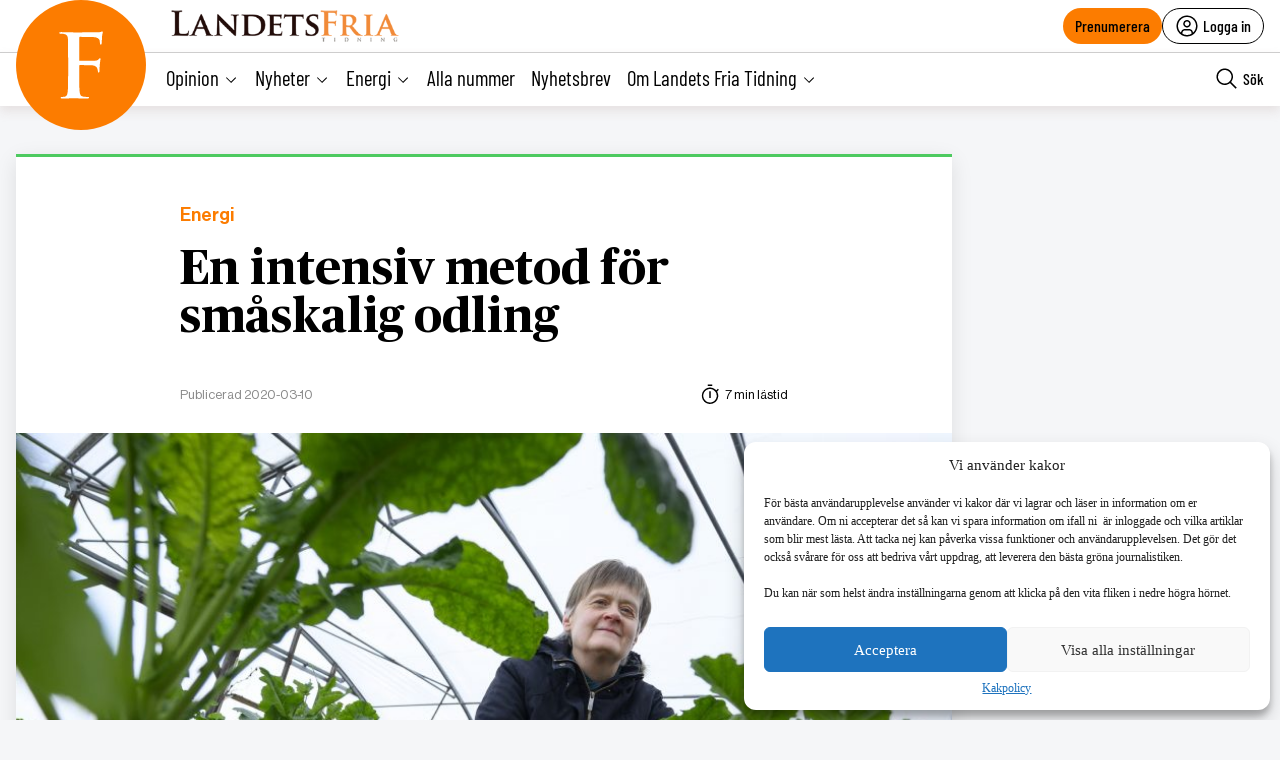

--- FILE ---
content_type: text/html; charset=utf-8
request_url: https://www.google.com/recaptcha/api2/anchor?ar=1&k=6LcnuikpAAAAAABPTqQ_gIRUCxJnCTjO5F1stfeX&co=aHR0cHM6Ly9sYW5kZXRzZnJpYS5udTo0NDM.&hl=en&v=PoyoqOPhxBO7pBk68S4YbpHZ&size=invisible&anchor-ms=20000&execute-ms=30000&cb=1nhx2b4hus5i
body_size: 48724
content:
<!DOCTYPE HTML><html dir="ltr" lang="en"><head><meta http-equiv="Content-Type" content="text/html; charset=UTF-8">
<meta http-equiv="X-UA-Compatible" content="IE=edge">
<title>reCAPTCHA</title>
<style type="text/css">
/* cyrillic-ext */
@font-face {
  font-family: 'Roboto';
  font-style: normal;
  font-weight: 400;
  font-stretch: 100%;
  src: url(//fonts.gstatic.com/s/roboto/v48/KFO7CnqEu92Fr1ME7kSn66aGLdTylUAMa3GUBHMdazTgWw.woff2) format('woff2');
  unicode-range: U+0460-052F, U+1C80-1C8A, U+20B4, U+2DE0-2DFF, U+A640-A69F, U+FE2E-FE2F;
}
/* cyrillic */
@font-face {
  font-family: 'Roboto';
  font-style: normal;
  font-weight: 400;
  font-stretch: 100%;
  src: url(//fonts.gstatic.com/s/roboto/v48/KFO7CnqEu92Fr1ME7kSn66aGLdTylUAMa3iUBHMdazTgWw.woff2) format('woff2');
  unicode-range: U+0301, U+0400-045F, U+0490-0491, U+04B0-04B1, U+2116;
}
/* greek-ext */
@font-face {
  font-family: 'Roboto';
  font-style: normal;
  font-weight: 400;
  font-stretch: 100%;
  src: url(//fonts.gstatic.com/s/roboto/v48/KFO7CnqEu92Fr1ME7kSn66aGLdTylUAMa3CUBHMdazTgWw.woff2) format('woff2');
  unicode-range: U+1F00-1FFF;
}
/* greek */
@font-face {
  font-family: 'Roboto';
  font-style: normal;
  font-weight: 400;
  font-stretch: 100%;
  src: url(//fonts.gstatic.com/s/roboto/v48/KFO7CnqEu92Fr1ME7kSn66aGLdTylUAMa3-UBHMdazTgWw.woff2) format('woff2');
  unicode-range: U+0370-0377, U+037A-037F, U+0384-038A, U+038C, U+038E-03A1, U+03A3-03FF;
}
/* math */
@font-face {
  font-family: 'Roboto';
  font-style: normal;
  font-weight: 400;
  font-stretch: 100%;
  src: url(//fonts.gstatic.com/s/roboto/v48/KFO7CnqEu92Fr1ME7kSn66aGLdTylUAMawCUBHMdazTgWw.woff2) format('woff2');
  unicode-range: U+0302-0303, U+0305, U+0307-0308, U+0310, U+0312, U+0315, U+031A, U+0326-0327, U+032C, U+032F-0330, U+0332-0333, U+0338, U+033A, U+0346, U+034D, U+0391-03A1, U+03A3-03A9, U+03B1-03C9, U+03D1, U+03D5-03D6, U+03F0-03F1, U+03F4-03F5, U+2016-2017, U+2034-2038, U+203C, U+2040, U+2043, U+2047, U+2050, U+2057, U+205F, U+2070-2071, U+2074-208E, U+2090-209C, U+20D0-20DC, U+20E1, U+20E5-20EF, U+2100-2112, U+2114-2115, U+2117-2121, U+2123-214F, U+2190, U+2192, U+2194-21AE, U+21B0-21E5, U+21F1-21F2, U+21F4-2211, U+2213-2214, U+2216-22FF, U+2308-230B, U+2310, U+2319, U+231C-2321, U+2336-237A, U+237C, U+2395, U+239B-23B7, U+23D0, U+23DC-23E1, U+2474-2475, U+25AF, U+25B3, U+25B7, U+25BD, U+25C1, U+25CA, U+25CC, U+25FB, U+266D-266F, U+27C0-27FF, U+2900-2AFF, U+2B0E-2B11, U+2B30-2B4C, U+2BFE, U+3030, U+FF5B, U+FF5D, U+1D400-1D7FF, U+1EE00-1EEFF;
}
/* symbols */
@font-face {
  font-family: 'Roboto';
  font-style: normal;
  font-weight: 400;
  font-stretch: 100%;
  src: url(//fonts.gstatic.com/s/roboto/v48/KFO7CnqEu92Fr1ME7kSn66aGLdTylUAMaxKUBHMdazTgWw.woff2) format('woff2');
  unicode-range: U+0001-000C, U+000E-001F, U+007F-009F, U+20DD-20E0, U+20E2-20E4, U+2150-218F, U+2190, U+2192, U+2194-2199, U+21AF, U+21E6-21F0, U+21F3, U+2218-2219, U+2299, U+22C4-22C6, U+2300-243F, U+2440-244A, U+2460-24FF, U+25A0-27BF, U+2800-28FF, U+2921-2922, U+2981, U+29BF, U+29EB, U+2B00-2BFF, U+4DC0-4DFF, U+FFF9-FFFB, U+10140-1018E, U+10190-1019C, U+101A0, U+101D0-101FD, U+102E0-102FB, U+10E60-10E7E, U+1D2C0-1D2D3, U+1D2E0-1D37F, U+1F000-1F0FF, U+1F100-1F1AD, U+1F1E6-1F1FF, U+1F30D-1F30F, U+1F315, U+1F31C, U+1F31E, U+1F320-1F32C, U+1F336, U+1F378, U+1F37D, U+1F382, U+1F393-1F39F, U+1F3A7-1F3A8, U+1F3AC-1F3AF, U+1F3C2, U+1F3C4-1F3C6, U+1F3CA-1F3CE, U+1F3D4-1F3E0, U+1F3ED, U+1F3F1-1F3F3, U+1F3F5-1F3F7, U+1F408, U+1F415, U+1F41F, U+1F426, U+1F43F, U+1F441-1F442, U+1F444, U+1F446-1F449, U+1F44C-1F44E, U+1F453, U+1F46A, U+1F47D, U+1F4A3, U+1F4B0, U+1F4B3, U+1F4B9, U+1F4BB, U+1F4BF, U+1F4C8-1F4CB, U+1F4D6, U+1F4DA, U+1F4DF, U+1F4E3-1F4E6, U+1F4EA-1F4ED, U+1F4F7, U+1F4F9-1F4FB, U+1F4FD-1F4FE, U+1F503, U+1F507-1F50B, U+1F50D, U+1F512-1F513, U+1F53E-1F54A, U+1F54F-1F5FA, U+1F610, U+1F650-1F67F, U+1F687, U+1F68D, U+1F691, U+1F694, U+1F698, U+1F6AD, U+1F6B2, U+1F6B9-1F6BA, U+1F6BC, U+1F6C6-1F6CF, U+1F6D3-1F6D7, U+1F6E0-1F6EA, U+1F6F0-1F6F3, U+1F6F7-1F6FC, U+1F700-1F7FF, U+1F800-1F80B, U+1F810-1F847, U+1F850-1F859, U+1F860-1F887, U+1F890-1F8AD, U+1F8B0-1F8BB, U+1F8C0-1F8C1, U+1F900-1F90B, U+1F93B, U+1F946, U+1F984, U+1F996, U+1F9E9, U+1FA00-1FA6F, U+1FA70-1FA7C, U+1FA80-1FA89, U+1FA8F-1FAC6, U+1FACE-1FADC, U+1FADF-1FAE9, U+1FAF0-1FAF8, U+1FB00-1FBFF;
}
/* vietnamese */
@font-face {
  font-family: 'Roboto';
  font-style: normal;
  font-weight: 400;
  font-stretch: 100%;
  src: url(//fonts.gstatic.com/s/roboto/v48/KFO7CnqEu92Fr1ME7kSn66aGLdTylUAMa3OUBHMdazTgWw.woff2) format('woff2');
  unicode-range: U+0102-0103, U+0110-0111, U+0128-0129, U+0168-0169, U+01A0-01A1, U+01AF-01B0, U+0300-0301, U+0303-0304, U+0308-0309, U+0323, U+0329, U+1EA0-1EF9, U+20AB;
}
/* latin-ext */
@font-face {
  font-family: 'Roboto';
  font-style: normal;
  font-weight: 400;
  font-stretch: 100%;
  src: url(//fonts.gstatic.com/s/roboto/v48/KFO7CnqEu92Fr1ME7kSn66aGLdTylUAMa3KUBHMdazTgWw.woff2) format('woff2');
  unicode-range: U+0100-02BA, U+02BD-02C5, U+02C7-02CC, U+02CE-02D7, U+02DD-02FF, U+0304, U+0308, U+0329, U+1D00-1DBF, U+1E00-1E9F, U+1EF2-1EFF, U+2020, U+20A0-20AB, U+20AD-20C0, U+2113, U+2C60-2C7F, U+A720-A7FF;
}
/* latin */
@font-face {
  font-family: 'Roboto';
  font-style: normal;
  font-weight: 400;
  font-stretch: 100%;
  src: url(//fonts.gstatic.com/s/roboto/v48/KFO7CnqEu92Fr1ME7kSn66aGLdTylUAMa3yUBHMdazQ.woff2) format('woff2');
  unicode-range: U+0000-00FF, U+0131, U+0152-0153, U+02BB-02BC, U+02C6, U+02DA, U+02DC, U+0304, U+0308, U+0329, U+2000-206F, U+20AC, U+2122, U+2191, U+2193, U+2212, U+2215, U+FEFF, U+FFFD;
}
/* cyrillic-ext */
@font-face {
  font-family: 'Roboto';
  font-style: normal;
  font-weight: 500;
  font-stretch: 100%;
  src: url(//fonts.gstatic.com/s/roboto/v48/KFO7CnqEu92Fr1ME7kSn66aGLdTylUAMa3GUBHMdazTgWw.woff2) format('woff2');
  unicode-range: U+0460-052F, U+1C80-1C8A, U+20B4, U+2DE0-2DFF, U+A640-A69F, U+FE2E-FE2F;
}
/* cyrillic */
@font-face {
  font-family: 'Roboto';
  font-style: normal;
  font-weight: 500;
  font-stretch: 100%;
  src: url(//fonts.gstatic.com/s/roboto/v48/KFO7CnqEu92Fr1ME7kSn66aGLdTylUAMa3iUBHMdazTgWw.woff2) format('woff2');
  unicode-range: U+0301, U+0400-045F, U+0490-0491, U+04B0-04B1, U+2116;
}
/* greek-ext */
@font-face {
  font-family: 'Roboto';
  font-style: normal;
  font-weight: 500;
  font-stretch: 100%;
  src: url(//fonts.gstatic.com/s/roboto/v48/KFO7CnqEu92Fr1ME7kSn66aGLdTylUAMa3CUBHMdazTgWw.woff2) format('woff2');
  unicode-range: U+1F00-1FFF;
}
/* greek */
@font-face {
  font-family: 'Roboto';
  font-style: normal;
  font-weight: 500;
  font-stretch: 100%;
  src: url(//fonts.gstatic.com/s/roboto/v48/KFO7CnqEu92Fr1ME7kSn66aGLdTylUAMa3-UBHMdazTgWw.woff2) format('woff2');
  unicode-range: U+0370-0377, U+037A-037F, U+0384-038A, U+038C, U+038E-03A1, U+03A3-03FF;
}
/* math */
@font-face {
  font-family: 'Roboto';
  font-style: normal;
  font-weight: 500;
  font-stretch: 100%;
  src: url(//fonts.gstatic.com/s/roboto/v48/KFO7CnqEu92Fr1ME7kSn66aGLdTylUAMawCUBHMdazTgWw.woff2) format('woff2');
  unicode-range: U+0302-0303, U+0305, U+0307-0308, U+0310, U+0312, U+0315, U+031A, U+0326-0327, U+032C, U+032F-0330, U+0332-0333, U+0338, U+033A, U+0346, U+034D, U+0391-03A1, U+03A3-03A9, U+03B1-03C9, U+03D1, U+03D5-03D6, U+03F0-03F1, U+03F4-03F5, U+2016-2017, U+2034-2038, U+203C, U+2040, U+2043, U+2047, U+2050, U+2057, U+205F, U+2070-2071, U+2074-208E, U+2090-209C, U+20D0-20DC, U+20E1, U+20E5-20EF, U+2100-2112, U+2114-2115, U+2117-2121, U+2123-214F, U+2190, U+2192, U+2194-21AE, U+21B0-21E5, U+21F1-21F2, U+21F4-2211, U+2213-2214, U+2216-22FF, U+2308-230B, U+2310, U+2319, U+231C-2321, U+2336-237A, U+237C, U+2395, U+239B-23B7, U+23D0, U+23DC-23E1, U+2474-2475, U+25AF, U+25B3, U+25B7, U+25BD, U+25C1, U+25CA, U+25CC, U+25FB, U+266D-266F, U+27C0-27FF, U+2900-2AFF, U+2B0E-2B11, U+2B30-2B4C, U+2BFE, U+3030, U+FF5B, U+FF5D, U+1D400-1D7FF, U+1EE00-1EEFF;
}
/* symbols */
@font-face {
  font-family: 'Roboto';
  font-style: normal;
  font-weight: 500;
  font-stretch: 100%;
  src: url(//fonts.gstatic.com/s/roboto/v48/KFO7CnqEu92Fr1ME7kSn66aGLdTylUAMaxKUBHMdazTgWw.woff2) format('woff2');
  unicode-range: U+0001-000C, U+000E-001F, U+007F-009F, U+20DD-20E0, U+20E2-20E4, U+2150-218F, U+2190, U+2192, U+2194-2199, U+21AF, U+21E6-21F0, U+21F3, U+2218-2219, U+2299, U+22C4-22C6, U+2300-243F, U+2440-244A, U+2460-24FF, U+25A0-27BF, U+2800-28FF, U+2921-2922, U+2981, U+29BF, U+29EB, U+2B00-2BFF, U+4DC0-4DFF, U+FFF9-FFFB, U+10140-1018E, U+10190-1019C, U+101A0, U+101D0-101FD, U+102E0-102FB, U+10E60-10E7E, U+1D2C0-1D2D3, U+1D2E0-1D37F, U+1F000-1F0FF, U+1F100-1F1AD, U+1F1E6-1F1FF, U+1F30D-1F30F, U+1F315, U+1F31C, U+1F31E, U+1F320-1F32C, U+1F336, U+1F378, U+1F37D, U+1F382, U+1F393-1F39F, U+1F3A7-1F3A8, U+1F3AC-1F3AF, U+1F3C2, U+1F3C4-1F3C6, U+1F3CA-1F3CE, U+1F3D4-1F3E0, U+1F3ED, U+1F3F1-1F3F3, U+1F3F5-1F3F7, U+1F408, U+1F415, U+1F41F, U+1F426, U+1F43F, U+1F441-1F442, U+1F444, U+1F446-1F449, U+1F44C-1F44E, U+1F453, U+1F46A, U+1F47D, U+1F4A3, U+1F4B0, U+1F4B3, U+1F4B9, U+1F4BB, U+1F4BF, U+1F4C8-1F4CB, U+1F4D6, U+1F4DA, U+1F4DF, U+1F4E3-1F4E6, U+1F4EA-1F4ED, U+1F4F7, U+1F4F9-1F4FB, U+1F4FD-1F4FE, U+1F503, U+1F507-1F50B, U+1F50D, U+1F512-1F513, U+1F53E-1F54A, U+1F54F-1F5FA, U+1F610, U+1F650-1F67F, U+1F687, U+1F68D, U+1F691, U+1F694, U+1F698, U+1F6AD, U+1F6B2, U+1F6B9-1F6BA, U+1F6BC, U+1F6C6-1F6CF, U+1F6D3-1F6D7, U+1F6E0-1F6EA, U+1F6F0-1F6F3, U+1F6F7-1F6FC, U+1F700-1F7FF, U+1F800-1F80B, U+1F810-1F847, U+1F850-1F859, U+1F860-1F887, U+1F890-1F8AD, U+1F8B0-1F8BB, U+1F8C0-1F8C1, U+1F900-1F90B, U+1F93B, U+1F946, U+1F984, U+1F996, U+1F9E9, U+1FA00-1FA6F, U+1FA70-1FA7C, U+1FA80-1FA89, U+1FA8F-1FAC6, U+1FACE-1FADC, U+1FADF-1FAE9, U+1FAF0-1FAF8, U+1FB00-1FBFF;
}
/* vietnamese */
@font-face {
  font-family: 'Roboto';
  font-style: normal;
  font-weight: 500;
  font-stretch: 100%;
  src: url(//fonts.gstatic.com/s/roboto/v48/KFO7CnqEu92Fr1ME7kSn66aGLdTylUAMa3OUBHMdazTgWw.woff2) format('woff2');
  unicode-range: U+0102-0103, U+0110-0111, U+0128-0129, U+0168-0169, U+01A0-01A1, U+01AF-01B0, U+0300-0301, U+0303-0304, U+0308-0309, U+0323, U+0329, U+1EA0-1EF9, U+20AB;
}
/* latin-ext */
@font-face {
  font-family: 'Roboto';
  font-style: normal;
  font-weight: 500;
  font-stretch: 100%;
  src: url(//fonts.gstatic.com/s/roboto/v48/KFO7CnqEu92Fr1ME7kSn66aGLdTylUAMa3KUBHMdazTgWw.woff2) format('woff2');
  unicode-range: U+0100-02BA, U+02BD-02C5, U+02C7-02CC, U+02CE-02D7, U+02DD-02FF, U+0304, U+0308, U+0329, U+1D00-1DBF, U+1E00-1E9F, U+1EF2-1EFF, U+2020, U+20A0-20AB, U+20AD-20C0, U+2113, U+2C60-2C7F, U+A720-A7FF;
}
/* latin */
@font-face {
  font-family: 'Roboto';
  font-style: normal;
  font-weight: 500;
  font-stretch: 100%;
  src: url(//fonts.gstatic.com/s/roboto/v48/KFO7CnqEu92Fr1ME7kSn66aGLdTylUAMa3yUBHMdazQ.woff2) format('woff2');
  unicode-range: U+0000-00FF, U+0131, U+0152-0153, U+02BB-02BC, U+02C6, U+02DA, U+02DC, U+0304, U+0308, U+0329, U+2000-206F, U+20AC, U+2122, U+2191, U+2193, U+2212, U+2215, U+FEFF, U+FFFD;
}
/* cyrillic-ext */
@font-face {
  font-family: 'Roboto';
  font-style: normal;
  font-weight: 900;
  font-stretch: 100%;
  src: url(//fonts.gstatic.com/s/roboto/v48/KFO7CnqEu92Fr1ME7kSn66aGLdTylUAMa3GUBHMdazTgWw.woff2) format('woff2');
  unicode-range: U+0460-052F, U+1C80-1C8A, U+20B4, U+2DE0-2DFF, U+A640-A69F, U+FE2E-FE2F;
}
/* cyrillic */
@font-face {
  font-family: 'Roboto';
  font-style: normal;
  font-weight: 900;
  font-stretch: 100%;
  src: url(//fonts.gstatic.com/s/roboto/v48/KFO7CnqEu92Fr1ME7kSn66aGLdTylUAMa3iUBHMdazTgWw.woff2) format('woff2');
  unicode-range: U+0301, U+0400-045F, U+0490-0491, U+04B0-04B1, U+2116;
}
/* greek-ext */
@font-face {
  font-family: 'Roboto';
  font-style: normal;
  font-weight: 900;
  font-stretch: 100%;
  src: url(//fonts.gstatic.com/s/roboto/v48/KFO7CnqEu92Fr1ME7kSn66aGLdTylUAMa3CUBHMdazTgWw.woff2) format('woff2');
  unicode-range: U+1F00-1FFF;
}
/* greek */
@font-face {
  font-family: 'Roboto';
  font-style: normal;
  font-weight: 900;
  font-stretch: 100%;
  src: url(//fonts.gstatic.com/s/roboto/v48/KFO7CnqEu92Fr1ME7kSn66aGLdTylUAMa3-UBHMdazTgWw.woff2) format('woff2');
  unicode-range: U+0370-0377, U+037A-037F, U+0384-038A, U+038C, U+038E-03A1, U+03A3-03FF;
}
/* math */
@font-face {
  font-family: 'Roboto';
  font-style: normal;
  font-weight: 900;
  font-stretch: 100%;
  src: url(//fonts.gstatic.com/s/roboto/v48/KFO7CnqEu92Fr1ME7kSn66aGLdTylUAMawCUBHMdazTgWw.woff2) format('woff2');
  unicode-range: U+0302-0303, U+0305, U+0307-0308, U+0310, U+0312, U+0315, U+031A, U+0326-0327, U+032C, U+032F-0330, U+0332-0333, U+0338, U+033A, U+0346, U+034D, U+0391-03A1, U+03A3-03A9, U+03B1-03C9, U+03D1, U+03D5-03D6, U+03F0-03F1, U+03F4-03F5, U+2016-2017, U+2034-2038, U+203C, U+2040, U+2043, U+2047, U+2050, U+2057, U+205F, U+2070-2071, U+2074-208E, U+2090-209C, U+20D0-20DC, U+20E1, U+20E5-20EF, U+2100-2112, U+2114-2115, U+2117-2121, U+2123-214F, U+2190, U+2192, U+2194-21AE, U+21B0-21E5, U+21F1-21F2, U+21F4-2211, U+2213-2214, U+2216-22FF, U+2308-230B, U+2310, U+2319, U+231C-2321, U+2336-237A, U+237C, U+2395, U+239B-23B7, U+23D0, U+23DC-23E1, U+2474-2475, U+25AF, U+25B3, U+25B7, U+25BD, U+25C1, U+25CA, U+25CC, U+25FB, U+266D-266F, U+27C0-27FF, U+2900-2AFF, U+2B0E-2B11, U+2B30-2B4C, U+2BFE, U+3030, U+FF5B, U+FF5D, U+1D400-1D7FF, U+1EE00-1EEFF;
}
/* symbols */
@font-face {
  font-family: 'Roboto';
  font-style: normal;
  font-weight: 900;
  font-stretch: 100%;
  src: url(//fonts.gstatic.com/s/roboto/v48/KFO7CnqEu92Fr1ME7kSn66aGLdTylUAMaxKUBHMdazTgWw.woff2) format('woff2');
  unicode-range: U+0001-000C, U+000E-001F, U+007F-009F, U+20DD-20E0, U+20E2-20E4, U+2150-218F, U+2190, U+2192, U+2194-2199, U+21AF, U+21E6-21F0, U+21F3, U+2218-2219, U+2299, U+22C4-22C6, U+2300-243F, U+2440-244A, U+2460-24FF, U+25A0-27BF, U+2800-28FF, U+2921-2922, U+2981, U+29BF, U+29EB, U+2B00-2BFF, U+4DC0-4DFF, U+FFF9-FFFB, U+10140-1018E, U+10190-1019C, U+101A0, U+101D0-101FD, U+102E0-102FB, U+10E60-10E7E, U+1D2C0-1D2D3, U+1D2E0-1D37F, U+1F000-1F0FF, U+1F100-1F1AD, U+1F1E6-1F1FF, U+1F30D-1F30F, U+1F315, U+1F31C, U+1F31E, U+1F320-1F32C, U+1F336, U+1F378, U+1F37D, U+1F382, U+1F393-1F39F, U+1F3A7-1F3A8, U+1F3AC-1F3AF, U+1F3C2, U+1F3C4-1F3C6, U+1F3CA-1F3CE, U+1F3D4-1F3E0, U+1F3ED, U+1F3F1-1F3F3, U+1F3F5-1F3F7, U+1F408, U+1F415, U+1F41F, U+1F426, U+1F43F, U+1F441-1F442, U+1F444, U+1F446-1F449, U+1F44C-1F44E, U+1F453, U+1F46A, U+1F47D, U+1F4A3, U+1F4B0, U+1F4B3, U+1F4B9, U+1F4BB, U+1F4BF, U+1F4C8-1F4CB, U+1F4D6, U+1F4DA, U+1F4DF, U+1F4E3-1F4E6, U+1F4EA-1F4ED, U+1F4F7, U+1F4F9-1F4FB, U+1F4FD-1F4FE, U+1F503, U+1F507-1F50B, U+1F50D, U+1F512-1F513, U+1F53E-1F54A, U+1F54F-1F5FA, U+1F610, U+1F650-1F67F, U+1F687, U+1F68D, U+1F691, U+1F694, U+1F698, U+1F6AD, U+1F6B2, U+1F6B9-1F6BA, U+1F6BC, U+1F6C6-1F6CF, U+1F6D3-1F6D7, U+1F6E0-1F6EA, U+1F6F0-1F6F3, U+1F6F7-1F6FC, U+1F700-1F7FF, U+1F800-1F80B, U+1F810-1F847, U+1F850-1F859, U+1F860-1F887, U+1F890-1F8AD, U+1F8B0-1F8BB, U+1F8C0-1F8C1, U+1F900-1F90B, U+1F93B, U+1F946, U+1F984, U+1F996, U+1F9E9, U+1FA00-1FA6F, U+1FA70-1FA7C, U+1FA80-1FA89, U+1FA8F-1FAC6, U+1FACE-1FADC, U+1FADF-1FAE9, U+1FAF0-1FAF8, U+1FB00-1FBFF;
}
/* vietnamese */
@font-face {
  font-family: 'Roboto';
  font-style: normal;
  font-weight: 900;
  font-stretch: 100%;
  src: url(//fonts.gstatic.com/s/roboto/v48/KFO7CnqEu92Fr1ME7kSn66aGLdTylUAMa3OUBHMdazTgWw.woff2) format('woff2');
  unicode-range: U+0102-0103, U+0110-0111, U+0128-0129, U+0168-0169, U+01A0-01A1, U+01AF-01B0, U+0300-0301, U+0303-0304, U+0308-0309, U+0323, U+0329, U+1EA0-1EF9, U+20AB;
}
/* latin-ext */
@font-face {
  font-family: 'Roboto';
  font-style: normal;
  font-weight: 900;
  font-stretch: 100%;
  src: url(//fonts.gstatic.com/s/roboto/v48/KFO7CnqEu92Fr1ME7kSn66aGLdTylUAMa3KUBHMdazTgWw.woff2) format('woff2');
  unicode-range: U+0100-02BA, U+02BD-02C5, U+02C7-02CC, U+02CE-02D7, U+02DD-02FF, U+0304, U+0308, U+0329, U+1D00-1DBF, U+1E00-1E9F, U+1EF2-1EFF, U+2020, U+20A0-20AB, U+20AD-20C0, U+2113, U+2C60-2C7F, U+A720-A7FF;
}
/* latin */
@font-face {
  font-family: 'Roboto';
  font-style: normal;
  font-weight: 900;
  font-stretch: 100%;
  src: url(//fonts.gstatic.com/s/roboto/v48/KFO7CnqEu92Fr1ME7kSn66aGLdTylUAMa3yUBHMdazQ.woff2) format('woff2');
  unicode-range: U+0000-00FF, U+0131, U+0152-0153, U+02BB-02BC, U+02C6, U+02DA, U+02DC, U+0304, U+0308, U+0329, U+2000-206F, U+20AC, U+2122, U+2191, U+2193, U+2212, U+2215, U+FEFF, U+FFFD;
}

</style>
<link rel="stylesheet" type="text/css" href="https://www.gstatic.com/recaptcha/releases/PoyoqOPhxBO7pBk68S4YbpHZ/styles__ltr.css">
<script nonce="cDxDnvceAhIqOngi9iZEsw" type="text/javascript">window['__recaptcha_api'] = 'https://www.google.com/recaptcha/api2/';</script>
<script type="text/javascript" src="https://www.gstatic.com/recaptcha/releases/PoyoqOPhxBO7pBk68S4YbpHZ/recaptcha__en.js" nonce="cDxDnvceAhIqOngi9iZEsw">
      
    </script></head>
<body><div id="rc-anchor-alert" class="rc-anchor-alert"></div>
<input type="hidden" id="recaptcha-token" value="[base64]">
<script type="text/javascript" nonce="cDxDnvceAhIqOngi9iZEsw">
      recaptcha.anchor.Main.init("[\x22ainput\x22,[\x22bgdata\x22,\x22\x22,\[base64]/[base64]/[base64]/[base64]/[base64]/[base64]/KGcoTywyNTMsTy5PKSxVRyhPLEMpKTpnKE8sMjUzLEMpLE8pKSxsKSksTykpfSxieT1mdW5jdGlvbihDLE8sdSxsKXtmb3IobD0odT1SKEMpLDApO08+MDtPLS0pbD1sPDw4fFooQyk7ZyhDLHUsbCl9LFVHPWZ1bmN0aW9uKEMsTyl7Qy5pLmxlbmd0aD4xMDQ/[base64]/[base64]/[base64]/[base64]/[base64]/[base64]/[base64]\\u003d\x22,\[base64]\\u003d\x22,\x22Dn1Gw63Cr1NyVsK+UMOtfcKvAcKwYWXCkhTDjMOiJ8KUKgHChWzDlcK9BcOhw7d0dcKcXcKew5nCpMOwwqsBe8OAwoHDsz3CksObwqfDicOmB2ApPT/Dv1LDryQnE8KEIh3DtMKhw5UBKgkwwpnCuMKgXjTCpHJVw6vCihx/ZMKse8Ogw7RUwoZfZBYawrLCoDXCisK/[base64]/[base64]/CrcOkw5/DncOlVsKdw5Qtw7JwBsKdw5ovwpzDhiQRX1ozw5RDwqpSJhl5Y8OSwobCg8KYw47CmSDDshIkJMO/U8OCQMOQw6PCmMOTYhfDo2NlASvDs8OkIcOuL1AVaMO/EEbDi8OQD8K+wqbCosOQJcKYw6LDgWTDkibCh1XCuMOdw67DrMKgM2IoHXtrMwzClMOIw6vCsMKEwp7Dn8OLTsK8ByliMEkqwpwqQ8ObIiHDvcKBwokOw5HChFAUwrXCt8K/wpzCoDvDn8OGw63DscO9wp50wpdsDsKRwo7DmMKdLcO/OMOKwo/CosO0HHnCuDzDvm3CoMOFw61tGkpwEcO3wqwOFMKCwrzDqMOGfDzDisO/[base64]/[base64]/[base64]/cMOdw5Avw4DCj8OvwrvDoMO+wrciO1DCr3vCmsOAX37CuMKiwojDijvDo3nChsKqwpgnCsOyXMO3w5LCpzTDiTwjwofDh8K/QMOuwp7DnMOvw6ZkNMOFw5LDssOuA8KpwoR2UMKNfCvDksK+w6vCuWUew53DjMKAf0nDkyDDu8KFw6txw4c6GsKVw4peWMO/[base64]/Dh8Kqw7EGCUQKZsK9w67Ds8KpcsOGw75AwpcIw6xiMMKFwp1aw7EDwqtJIMOLPBhbdcKGw78YwoHDgMONwr4Dw6jDhCLDvTTCgsOhOn9/McOvR8KkHGA2w4JbwqZ9w7orwrgGwrDClQHDosOtBMK7w7xjw6/Ck8KdfcKrw6DDujNQYybDvBzCscKyOMKoPMO4Nhtaw6Unw7rDtBocwqvDtktbaMOQSVDCm8OFBcOzOFhkGMOiw5k4w4IRw5bDsyfDtTVNw4sxT3rCjsOOw4fDhcKUwqoNXjoww69GwoLDhsO6w6odwoEWwqLComoUw4Btw5Few7h6w6Bnw6PCmsKSFW/DriB+w61oTQ5lw5rCs8O1B8KsKW7Cq8KJVsKHw6DDnMOEcsKew7LCrsOWwrdew6UdD8Kaw6guw64ZFFsHdmhPWMKjSGLCp8K0XcK/NMODw5UIwrRBbAB0PMO7wq/CiHwBLcOcw7DCpsODwqHCmBwzwrHDgRJMwr9owoVzw5zDm8OfwpcGX8K2EXIdczvCgRlHw6Z2BgJOw6zCksKtw5DCnFsaw7fDmcOWBSjCg8Oew5XCucO9wqXCnS/DpcKLdsOvCcKcw4/CssOjw67DiMKsworCl8KVwrMYQgc/w5LDnWTCkHkUV8KCVMKHwrbCr8Oqw5g0wpPCvcKCwoMLV3dGATViwrxhw4LDlMOhf8KLEy/CicKJwpXDsMOCPcK/fcKRFMKwWMO9YxfDkCHCoRHDukPCnsOhGTnDpHPDrcKDw6Etwr7DlyA0woXDv8OYQcKrXEBVcFEzw6BLEMKHwrvDrl1TMcKlwrUBw5MaN1zCiFNBUn4RKDTCoEVmOTbChC/[base64]/BRxMwqIiQz/DnDzDqBhyEMOoAMOWw7XCm0DDpMKNw4jDhELDim7DjUXCp8KRw6x3w74+OkUNDMKpworDtQXDscONwr3ChRN8NBJVayrDpkwLw4PDqHA9woRUOQfCpMKIw6LChsO7C3/DuxbCvsKRTcOQYkp3wpfDsMO6w5/Cq2FpXsOtAsKOw4bCkSjCqWbDoGvCqRTCrQFACcK1PVNDKSsfw4lEWcOYwrR6ZcKfMEkSeDHDixbCkcOhHynCilcHE8KvdjLDkcKYdm7DhcOWEsOadSh9w6LDpMOQJjfCnMOqLHPDrW5mwq1PwpswwpEcwqRwwpoHYC/DpFnDvsKQN2MWIEDDoMK2wrAvEHvCt8K1MTvDqi/DscKrcMKkCcKwW8Olw6VEwo3DhUrCtBXDqCApw43Cq8KaAhFfw6RxZsOVZ8OCw6F6IsOCIgVleG5fwqsCChnCrwnCpMO0UmLDusOjwrTCl8KKeDVUw7vCt8OMw7zDqkLCojZTeDh0fcKsQ8KocsOjUsKzw4cvwrrCssKuccKCIV7DsRsew60/WsKxw5/[base64]/[base64]/[base64]/GHvCnSLClcOIw6t8wqRkeHZMw4oEw4bCqQXCtkEcJMOEOF0kwp9KPsKcP8Ogw7XCnChUw7dlwprCnETCvHDDscOEFX3DlTvCjW5Dw7gPfyHCiMKzwowoUsOhw7nDiFDClErCmRFddsO7X8Ope8OoPwAmWHB0wph3w4/[base64]/CsMODw7U1b8OfwqHDgT7DhsO8ZMOKFCfDosOgcjjDtcOYw6dCwqPDisOfwoFTFBXCucK9Yx4dw7XClSliw4rDlB5cLEcnw4tgwpdKbMKlXFzCr2rDqsOawrnCrCFLw5rDoMKvw4XDocOqL8O4Bl/Cs8Kbw4PCvcOdw5lNwr/[base64]/MSbDtMOeZ8KVwoUfwojDm1TDlncLw6LCmXjCpsO6LFt0OglDZGTDgGZawprDinHDkcOOw5vDslPDtMOLfcOMwqbCv8OSHcOwKmDDrSIUJsOfUnPCtMK1VcKsTMK+wprDncOKwpQOwprCs1DCtTJsSGZ/[base64]/DvMKlVFofw7BAwptQcsKtIWfChmnCrcKjQn9SH0DDosK8Zj7CnlMbwoUJw4MaOi0XPSDCmMKAe1/CncKlTsKNR8OQwoR8X8KIc0g9w5bCskPDugFdw4wrclsVw482w5vDuQrDv2wIFlEow7PDucKJwrIqwoEZbMKXwrE7w4/ClcOCw4XChTTDusKcwrXCrxcVaTTCo8KEwqRbbsO/wrkfw4XClAJlw4ZtZ3xnFcOlwrtawo7CpcKuw6VZcsOeO8OLX8KREEoZw5AHw4nCvcOBw5XCkx3ComRjO2smwpzDjhkHwr0IFMK/wqItEcOsNkAFOFAtcsKkwo/CohogLsK5wpNZb8OwHsK2wqXCgGMow5XDrcKWwp19wo4QV8OMw4/ChArCjMOMw47DosO8WsKBeiTCmjvCpj/CksOYwoTCrMOxw6QSwqQxwq3Dg07CosO4wqPChlXCvsKUJk5jwoIUw5hzcsKOwqANXsK0w6TDrwTDj2PDqxQnw40uwr7CshPDmcKtccOVwo/Ct8OVw60ZGB3DjAJywoVswrd8wpxqw7hbPMKsOzHCo8OQw5vCmMKiUiJjwqJRShtww4zDvFPDhHo5ZsO0EVHDimjDl8KywrLDigtJw6zCucKLw60IfMKiwofDojzDh3bDoDIhwqbDlVTDgm0oJsO+HMKbwpnDui/DpgHDnMKdwo8hwoBdJsO9w4EEw5czZsKywoRRCcK8dkdgAcOaBcO6SyJww5wLwprDu8OwwqZLwo7CvxPDjTlTczzCsiDCjsKew6Bsw5rDkTnCrygjwp3CvMKaw5PCtA8wwqHDpXzClcOjQcKmw5TDkMKVwr3DpHU0woRAwqLCqMOyRMOYwo3CrzIYEA5/asOvwq1WZgc9wp9macKRw7fCpcO7BSnDqsOAQcKcUsKbHlATwo7CqsOuZ3TCisKFP2fChMKaS8KFwoQoemfDmcK/[base64]/WxbCj2oqw6fDksKzw7LDmMOFFMOnAsOww4thw5lgXUbCohQ7OHwqwrLDnSZAw4fDscKTw4oIdRkHwo7CqcK1YFvCpcK4WsKxDn/[base64]/wpQrw7zCnsOqTVHDsmpCwqTDoyxjL8Ojwq4Fw7nClSPCkn9tczoiw7/[base64]/[base64]/Ui0CMcKyBhU+w4hVZ8OlwrfCosKbKcKkw5fDiMKPwpPCnRxMwqtiwoRFw6nDu8O9ekTCsXTChMKvbxwowqRiw5RnHMK4BkQWw4fDucO2w4srcDU/f8O3XcK8QcOab2EswqFNwr9VNMKjRMOlfMKQUcOxw4JNw7DClMKLw6PCk34ALMOyw69Tw5DCrcKZw6wIw6VQdQpcQsKswq5Kw45ZUCTCryDDqcOvbmnDkMOyw7TDq2HDsi9VWxoBARfCg2/ClsKPSjRCwpPDlcKjMREfBcOfcA8OwpVOw4hxJMOpw6nCnwgywrogN1bDoDPDiMOVw58IN8OycMOCwolGdQ/DpMKEw5/DlcKXw7nCisK/Yw/Cq8OcQsKzw4IaZUJ6JxHCqcKuw6rDiMKmwr3Djih3MXxMQxbCtsK9cMOCf8KOw4XDk8O/wotBacO4asKEw6DCmMORw4rCuQkSM8KuNQgiEsKaw5k4RcK2eMKBw6PCs8KeDR9EL0/DoMOcJsK6TXVuTVrDv8KtJ1t8Y1YWwrg2w74DA8KNwqFGw6HCsiFISz/DqcKDw4N8w6cMKlQ/[base64]/Blhlw5prJHFUwqMFI8K+XsKmwqrDqkXDmMKywqbDocK/wpJ/fi3CpVpDw7cDIcO+wq7ColZTPn/CocKaLcOxJCgSw5vClXPCsktMwoNAw6TCvcO/Yit7BXJIKMO/f8K9esK1wp7CmsOkwrI4wqEZfknCgsOeFytFwo/Ct8ORETEFZMOlFUPCoHVUwrYFNcOEw6kMwrpyAnphUSk9w7YrPsKcw6/Djw8SYxzCksK5E2HCuMOGw4dIChR3FFvDjW7DtcKhw4LDisOXC8O0w587w4PClcKPE8OccMO1XEhvw7NbP8OGwqh0w5rCiU/CscKgOMKNwr3CmkLDvm7CisKaYHAPwrZBLyjChAvDgQTCjMKeNQBewrXDmUvCksO5w7fDqsKuLmEtasOawprCrQnDg8KoKUh2w75fwoPDvnvDkltjBsOFw7rCtcOHHE3DkcOMHTPCtsKQCXbDu8OfHFnDgn1rF8OudMOZw4/DkcKbw4HCigrDvMK9w5gMQMO/wrApwonCrmXDrB/[base64]/[base64]/Dt2cYw5p8wqlCw6cpw47ChE7CuzrCrcKGUCnCs8OPZlPClsKoNW3DqsOMblxVUXB5wr7Dr05BwoYJwrRgw6Y6wqMXbw7Dl2wCTMKew6/CgMKePcKHeDHCoXoVw6N9wo/CgMOyMF1/w43CncKrIzPCgsKQw7TCnjPDkMKXwrtVP8KQw4kadQTCrcOKwoLDqjrDiA7Dn8KWWSbCtcO6QTzDiMKmw4w3wrHCkyV/wrLCmwXCoG/DuMOWw5rDp2w5w7nDh8K/wrTDulzCmsK3w6/DoMOLc8K0HwIXPMOnRVVXFm06woRRw7/DrwHCs2XDhcOzNwLDuAjCvsOPDcKHwpLCn8Kqw58mw7TCu07ChGZsUWsfwqfDkTvDisO6w4/Ct8Koc8OWw5cWNApuwr8sOmcGCB51BsOpByrDtcKPNC8CwpdPw7TDgsKLDcKRbDvCqwROw7UpCXHCtyMCWcOUw7XDv2jCmmlNW8OvVwt/wpPDvTwDw5xrS8K/[base64]/wqDDr3onB8KbOm4dH8O3FSPDkcO0U8KoX8KYcXzCvSzCicKeb08/VDlWwq0jXiZqw7fClVPChiTDsSXCtylLHsOlM3cVw4JdwqnDhcKfw5fDnsKfFCZZw5LDoDRaw7sUQB1yViDCmzTCiWXCrMOqwrIQw6DDtcOlw6BoIR8HfsOGw7HDjyPDiW3Dp8KHPsKIwonDl0vCu8KnesKww4MUPhsnfcODw6BSLgnDgcOsFcK9w6/Dv2kRBi7CtTE0wqNfw7TDgAXChRI1wozDvcKbw4o2wp7CvlAZCMOpV0wbwr1bR8Khcg/CmsKURCvDulwjwrVHSMOjCsOrw4J8WsKrfAPCnnN5wrlYwrNRWAh/U8K1QcKmwooLVMKiWMKhRFcywozDsCrDisOVwroRKGkvRgk/w4LCicOvwpjCmsOXCT/[base64]/[base64]/w5oAwoQPHMKrCsKoJFDCjlXDlyApw6oDek3CvMOKw4rCocOdwqPCnMOjwpt2wqdiwqzDpcKXw5vCvsKswpkWw5TDhkjCjXsnw47DuMO2wq/DnMOfwoPDsMKLJVXDicK5VUUlEsKKCsO/XlDCjsOWw7FRw5TDpsOtwpXDtQdsEcKmNcKEwp/CoMKICBHCpT1ew6jDucK8w7TDsMKCwpJ/w6wGwqDDmMOHw6vDiMOYWsKqRhzDvMKZCMKVd3vDhcO6OgLCmsOjaW3ChMOvTsO4bsKLwrQ9w6sYwpNHwrbDhxXCg8OQEsKYwqzDvgfDri8SLlbCnHEQLnPDhnzCuhXDsHfDssOAw69Jw77CscOCwoc/w6g5fk09wpUbMcO5dsOYFMKPwo9Gw4kPw7rCsT/[base64]/CsDbDtsKqwrAoL3EaKMOCw6jCqsORw7PDhsO4w4LCo0MtKcOvw7wlw6XDl8KYFxViwo/DgWMjRcKSwqfDpsOdC8O+wqIRFMOOKsKHU29Qw6xeKsOKw7bDiVjCjMOiShQNTgxGwq3CtxwKwrTDlx8Lf8KAwr0jUcOXw7nClWTCjsOSw7bDrVJ5dXXDk8K9aHrCkENxHxXDusKowoPDrcOjwo/CjBPCmMOHMD3CosOMwp9Pw4bCpVBDw4VdQsKbb8OgwpfDjsKHJXBhw5vChABNUWF3e8KcwpwQSMOawqjCn3HDjwguUsOPAgHCjsO2wo/DjcKdwozDj353IS4XRRtZGcKFw7dXcW3DksKfXcK6YT3CvhvCvjjCrMOxw53CpA/Dl8KgwrjCssOCLsOLI8OGHWPCkHoaQ8K5w6LDiMKBw5vDrMKCw75vwoVMw4fDrcKVVsKMw5XCs3/CvMKKW3PDm8O0wpA2FDnCvMKDAsO7WMKZw5fDsMKlREjCuFDCt8Ocw5EDwrM0w7BEJ20dDiFEwqLDixbDji9HYGlsw6AuIgYnE8K+MX19wrUzPj5bwq4FasOCeMKueWbDqiXCjsOQwr7Dt1jDosOeGxd1LSPCrcOkw6nDsMO6HsOQG8OZwrPCsVXDnsOHMm3Ch8O/XMORwqTCgcOgYAzDgXfDkHfDvsKAQMO1bMOhbcOrwot1DsOowrvCmMOceyfCjgAuwrHCtH8Kwo9Ew7/DiMKyw5V2AMOGwp7CgkzDniTDuMOdM2NTQMOuw7rDl8OGF3dnw6zClcKfwr1GMsOiw4fDsVB0w5DDnRYowpnDizV8wp1wHcKQwp4Pw6tSC8OGS2fCnStvZcK9wqLCksOSw5TDhcOlw6dGZDfCpMO/wp3ChRNkZMOEw45CT8Obw6BnZcO1w6XCiyFMw4NDworCtnEDS8KVwrjDj8OmcMKywpTDvsO5a8O8w4jDgA0NWHVedSnCusOXw7ZlL8KlCB1XwrLDomXDoiPDlF8DTMKfw7w1ZcKfwrkYw5bDscOeF2DDgMKjYzrDomzCn8OyMMODw4/[base64]/ClcOsw4/[base64]/[base64]/Diisgwo5nwrpJTMK/wprCpCvDl8KXM8KgGhhaDsK6HA7DmMOgCCFPB8KDNcK1w69JwpbCti5JQcOBwq0YNQLDtsKQwqnCh8KUwoQjw53Dm01rTcOsw60zZAbDuMOZc8OUwrfCr8O7RMOCMsKWwpVsEDEbw4vCsTAYUcK+wq/Cji1HTsKgwrk1woZfIm8Jw6p9YT86wr82wqQXUkdNwqnDosO8wr8xwqd2BQ7DtsOAMgTDm8KPc8OawpDDg2oqXcK4wp1awoAaw6lXwpEAMnnDtTLCj8KbHcODw6Q+ecKrwojCrMKGwrMNwoJVSiI2wrvDp8OkJDlZUi/Dl8Ojw4IVw5YpV1law7zCoMO+wpXDn2TDsMOYwow1B8OHQnRXGyJ2w6DDuHbCjsOKC8OywpQvw719wq1gfX3DgmVuI058e0/[base64]/w7LCvjXDnsKMLmDCnALDmTjDkzFaJcKoJ3HDjz8zw7Jkw68gwpLDjjpOwopWw7TCmcKWw7ljw57DmMK/EGpoAcKjKsO2EMOTw4bCr1DChHXDgws3w6rCtXLCiBBOasK6wqPCpsKtwrjDhMKJw6/CuMKaT8Kdwo3ClmHDlg3CrcOlXMKBbMKIPQ1owqbCkGnDq8ONL8Oia8KGJiUzWcO9RMOpJgLDsANWfsKAw7nDrcOQw5/[base64]/Ch8KsZ8ObR0cUwo5Ma8KFworCrD1GGMOnNcKBaFfCo8OXwpdyw7HDrFLDiMKnw7EzWiwpw43Dk8KSwoVBw5N1EsOGSh1FwprDj8KcHmnDtTDCmwVbQcOjw5dFPcOhZ35Tw4/DnV00RsKzCsOkwpPDmsOZIMKdwqzDnW3CpcOGCTE7fAwYbWDDgGHDjMKFBsOIG8O2UznDgGMmTlA7HcO4w6s3w7zDkAMOAkxkFcOBw756QmRzcz1Kw696wrArFCdRJsK4w6Vww745Gko/EUZYcRHCicOzGUchwonCqMKxGcKIIkrDoSTDsAwEc1/DvcKgbcOOcsKBwqvDu3jDpi5lw7HDsSPCn8K/[base64]/DsXrCoF7DusKcwpjCs8KswoFiQMOYwo7Dr1kiRhXCuTx+w5kwwpcqwqDCrlDCl8O7w7PDpnV3w7zCu8OrBQXCl8Orw7BlwqvCoHFPwohywrwgwql0w7PDuMKrVsOCwqZpwqlFNcKcOcO0bjHCr37DiMOcWMKGVsOswrNPw7gyHsObwqJ/w4lvw5IwIcOEw7DCocKhR34rw4Q6wrLDqMOfO8Oyw5/CncKRwplEwoHDicK5w7PDnMOhFg4Vw7F6w6MeKjtuw4dmDsO9PcO7woRTwrFqwovCtMKqwqEcd8OJwp3CrMOIJn7DvsOuE3VXwoMdAkXDjsOST8OCwoTDg8KIw5zDtQ4uw43CmsKzwohNwrvCugbCr8KbwqTCjMKZwpQMOR/[base64]/CicKyw5oDwqLDvzDDknpSw4JTLAHDi8KbO8Odw5fDsipPYDh5XsKiIsK3L03CvMOBAcOWw5lBQsObwop6TMK0wqpfckjDpcOkw7XCrcOyw7olSB5LwonDpA46TF7Cug0iw5FXwrPDoXhUwpw3WwVxw782wrrDn8Kiw4HDpQNwwowICsKSw7Z+IMK/wp3CtsKhY8Kuw5A2VX82w6XDu8O1VxDDmcKEw6x9w4vDuHQ4woFKT8KjwoDCn8KbCsOFAjHCplZSFVXDkcKtLVLDlm/DhMKlwqLDi8Kow5c5cxXCpUfCv1g7woFoTMKiEcKuL0fDt8KawqgXwrR8WGDCgW/Ch8KMOxdqHyFjAALCn8OFwqgIw47CosKxwro2GQ0pNGE8YMOgEcOgw7p5e8Kgwr4WwrRlw43DnyLDmEXClMKGZXw/w5vCjQlTw7jDtMOFw482w40HFcKgwo4CJMK8w5o0w7rDicOSRsK+w5fDsMOGQsK7LMKUUsO1GQrCrCzDuhlBwq7CgmsFU2fCg8KVH8OHwpE4wrg0WMK8wpHCs8KETzvCixFqw4vCrj/Ds3EOwpAHw7PCkX19SDoYwoLDqUVWw4HCh8O7w5dRwo45w4DDgMKwbgIXNCTDvWBqaMORA8OsTUnDj8O0HX8lw63DhsO5wqrCmj3DsMOaVEIPw5JiwrvCklvCrMO3w53CpMKYwqPDrsKowpNNa8KaJ2NvwoFGQ0d0w4wUworCoMOgw5d+VMKFNMO4X8KeG3/[base64]/w7pFwoIbw74GwoUmwoTDhTPCo1TClMO+w4ZMHndTwofDvMK/[base64]/w6zCoGjCuAMacEfCog5rwqdFGMO7wrpzw6c4wrN+w5Jjw78VCcKrw7xJw5LDvQhgTSTCk8OFTcKnH8Kcw6tCBcOdWQPCmUsowpfCmBvDiWZSw7QBwqEKW0cGAx/[base64]/DlFXCsTjChcK3wqt9wpBuw5PDmsKxw5rCjiA7w4dNGcKfw5rCicKxwrfCrk9mUsKiBcKsw60YfgfCnsOOw5UICcKvD8Oaa0zCl8Kuw4IiS0hXXSLCnhLDpsKpIRvDlkcyw6LCiiPDjT/DsMKzSGbDt27CscOqaUoAwoEDw4MQTMO9P0J2wr/DpCXCuMKGagzCoF7DpRQHwr/CknnCo8OawpvDvzdBS8KLSMKpw61Lb8Kyw6EsUMKQwoHDphB/[base64]/DuMOUXcKYT8KjDcOZRMKnNMOaZgJ5CsKnbcOIYUsfw7bCqQHCpnTCmxnCoR/[base64]/DjcK8wp/CgsK/b3/ClsORwonCgmLDtD7Dm8OdTzgPZsKTwpYaw7rDjADDlMKbFMOxdFrCqC3DmMKSG8KfMkE2wrsufMOTw40YF8OGXQx7wrvCj8KLwphRwrM2QWTDrnd9wq/CmsOHw7DDu8KAwo1fNRXCj8KvIVgKwpXDq8K4CTYWMMOlwqDCgxbDqMO0WnI2wpfCl8KPAMOHRmbCg8OEw4PDvsK9w6jDiX1wwr16A0hfw5oWSkVoQGbDk8OUNXjCj0jCnlDClMOEAk/DhcKgKRPClXDCm3dDI8OKwrfCum7DunVlH13DtV7DtcKMwp1nCk4TScOOQsKSwrnCtsOSBD3DigHDusOdNMOcwrDDgcKYZzfDmH7Dml9LwqLCtsOrBcOwfmhtfWTCpMKFO8OGI8KfJl/ClMK6IsKZRDfDkAHDp8O+H8KjwptqwqnCjMKXw4DDqApQHVvDqWcbwpjCmMKHMsKTwqTDrC7Cu8KswqjDr8K/O2jDkcOIJRsuw5YvDkHCkcOPw7/DicOwKkFVw7shw6/Dr3R8w6RhWmrCijxnw6/DgFnDrELDrcK0bWLDlsKbw7bCjcKHw5ITHDcJw6BYJ8OoTsKHIljClcOgwpnCksO6Y8ORwrs6K8O8wq/[base64]/DrMOtw6RMP8OawprDmwlvwqTCmsODwpUSCwt4dcOucyHCtHYOwrhiw4zCqDTCmCHDgcKmw60hwoXDuS7CqsK3w4DCvgrCncKXSsOaw4cjZ17Cl8O0ZQ4gwpJnw6/CvsO3w6nDo8OnNMK3wrUCPQ/DiMONCsK/Y8OPK8OswqnChnbCqMK9w5bDuQpuHWU/w5BXYgjClcO1L3BsG39Aw7VYw7fDjMOjLzHCl8OvE3/CuMOLw77CnFfCgMKqbMKjXsK1wrFDwqwGw5TCsA/CuWzCp8KiwqVkGkEoPMOPwqjDgV3DtcKGWi7DmV0bwoTCssOpwpgbwrfCgsKcwqTCiTzDvm82czvCjT0NMsKOFsO3w6ANT8KsEMOpO258w6/[base64]/[base64]/A2Rtw5HDrsOtPUfCgMKLL8O9wpF5wqbDu8OOwpXCt8O+w57Dt8OeOMKrT2HDuMK8EEVIw7TDqR7CpMKbWcK2w7dTwqvCq8Oow6J/wqnDk2NNJ8Oqw6IJEXEyTCE/dHc+dMKOw4V9V1rDpU3CnTE4P0PCvsOywpdZcCtOwoUcGR57CFZOw4hIwosDwpAlw6LDpyDDi0nCrU7CjhXDiWE7OjICIFjCvzF/H8KqworDqmPCpcKEfsOpG8Ocw6bDpcKeHMKWw6NAwrLDnC/DvcK2YDAAKTc6wqQWHRscw7gNwr57LMKFCMOdwo0eFgjCpkjDqnnClsO5w5VyWCtfwqrDhcKXNcO0AcKzwpLCgMK9d1NaCgDCu2bCrsKbQsOmbsKqF2zCisKURMO5eMOXCMO5w4nDkivDvXwSbMKGwovClQTCrA8/wq7DvsOJwrfCt8KmCgHCg8OQwoIiw4bCkMONw4DCq0rDmMK2w6/DlTbCjcOsw4rDpnLDgcKsQRDCq8OLw5XDqXvDlDbDtBwmw4x6E8KMSMOGwoHCvTTDlMOCw7ZQS8Kawr3CtMKcVzkmwoXDkyzCtcKmwrp/w68YJcKTN8KjAsOZOyUCwoxwC8Kcwp/Cvm/[base64]/ClcKyLcKsw77ChRIyCC3CkQUrwp3DnMKnZcOmbcK2AsKYw4zDklfCsMOEwpfCn8KyB21Iw5PCocKRwrDCnjwJRMKqw4HCghAbwojDocKBw6/DicK1wq/DvMOtTsOEwqPCoEzDhkHDtDsjw5kCwojCiEwFwoHDicKrw4/DpRdRPx57RMOfEMKnE8OoYsK4biBmwqB/[base64]/CrDxHGsKMw7TDrF8kK8KbdGzDhMKyw73DtcKyEcO8U8O6wrPCrzLDuyNsODLCtMK/[base64]/DvcOEERfDqCLDj8ONByMlwql8w7fDhcO/w7xdNDPCocOsCG1aThwtF8Kswpdww7s/JiBAw4Fkwq3ClsOPw7PDrMOUwp52S8K6wpdXw43DhMKDw4JBVsKoXmjDvsKVwpIYG8OCwrfCiMOXLsKpw553wqtKw7ZEwrLDucKtw5wiw6LCrnfDvGwFw4jCuUXCkRM8czPDqSLDkMOQw7jCpCjCtMKtw4zCvFnDtcOPQMOmw5HCv8O8YBJAwo7DgcOIXhvCmHxrw7/DhAwZwosgK2rDrCVqw6tNSAbDoA/[base64]/DqsKCw7/ChTlHWsKXw74kw5HCg8Krwr7DssOPM8KKwrAAOcKrCcObdsOhOSkNwoHCscO6KMKzI0RxBMODR2rDicORwo46HB7ClU7CgjjCosORw7LDtwHCnxHCrMOLw7sgw7FfwqAgwrLCucO9wpDCuj5Cw6tceyzDgMKqwplyUFsJcG09F2nDlMK6Dh1FJFkTTMO6bcOwEcK0LE/[base64]/ChTtkYWVWwr7CtncVf8KDwpHCjDDDgcOIwrcvHxrCsEzChcOmwplBAkZ9wrA/TFTClxDCsMOAQCsFw5bDkR07c3EJdwYebxDDjR09w5wZw5hoA8K6w5hbXMOFYMKjwqohw742eQdMwrvDsFpCw5F1H8Ohw6shw4PDv2rCvT8ufcOsw7pqwptNGsKXwrLDkA7Doy7DlcOYw63DgyVUYT4fwrHDpR8dw43Csy/[base64]/L8OVw4kywrEfw54Iw5hYwrYfPnZmEwERW8KEwr/DlsK/JA/CuG/[base64]/CgMOUWS57VCrDq2DCmDwHMTppw51/wocmO8Otw7XCpcKwa0QGwoF2XCnCmcOcwrcPwqBjwoLCnHDCqcOqFB/Cs2RfVMO4PVrDhDMbe8Kzw7tJBnB5XsOcw6BQfcKROsOtFmFdAkjCl8O7fMOacnjChcOjNSrCuBPCpWssw5TDvj8lQMONwprDpVkZG24Qw5XDgsKvOzYyJMO3G8Kmw5zChGbDv8O4BsOqw4ldw5LCtsKcw7/Dt1HDhlDDnsKYw4rCuFDClmTCsMKsw78/w785wpRMU00fw6bDg8Kxw58RwqjDscKiQcO2w5NuEcOYw7YjP3/Cp1Mtw60Uw7sBwolkwpnCosKqKwfCijrDlUzDu2DDoMKrwqvDiMOKWMO7JsObZkw+w7ZGw4XDlHrDusOnV8Oxw7dDwpDDtkZMahjDqBvConpawq7DghcDAS/Ds8KZUBJAw6dZUMOZJ3vCrQlZKsOPwo1ew4jDusKENh/Di8KOwoF2F8OIXVHDphQTwp9Gw6l6CGUmwo3Dn8Omw7A5LnlHOmLCj8O+BcKWWsOZw6R2aD9ewrxCwqrCnHVxw7LDqcK9d8KKB8KRbcKlRlDDhk9CdirDgcKpwrJxBMOAw6/DsMOhQ3LCkXnDjsOFDcKDwpEIwpzDssKDwoLDncOPIsO0w4HChEUKe8OAwofCk8O2Mw/DnFYFBsOFOGcww4/DlMOFbFzDvCkeUcOlwoNebGRlcQjDisK8w7xaR8O4MHPCryvDgsKTw5lLwrQFwrLDmn7CsmYmwqLCrsKbwp5sFcKkX8ONIivCjsK5YE5Gwp9Qf3YlUhPCoMKFw7J6SEpFTMKyw6/CrA7CicKAw70iw5xCwobCl8KHKhxoUsOXN0nCkCHDpsOBwrR5FGfClMK3DW3DqsKFw7sKw6dVwq5ZCF3DqMOKEsKxA8K+WHhAw6zCswx5NDXCslJkLsKRDRVHwr7CrcKrQ1TDjcKZIcOfw4fCqcO1CsO+wqdjwoDDtcKhDcOtw5rCiMONUcKxOFXCiz/CgSQbVMK8w7TDmsO5w6xgw58QN8Kaw5lmJQfDiSBOKcO/GcKfcwMYwrlLYMO9AcKkw5HCv8KGw4ZwaCfCtMOHwqzCmUrDnTLDs8K2TMK5wqTDkjnDhmPDiUTCk2huw7EbF8Odw6zClMKlw40iwrnCo8O6ax0vw643IcK8Wkh8w5oEw7/DhQdVTFTDlC/CpsK2wrkdUcKtw4EGwrg0wpvDv8KHdyxfwpPCkzUILcKqIcKkHcOzwoHCg2IKe8KbwpnCscO+F2J/w53DksObwppCZsKVw4/CqQhESX7DgzzDtcOHwpQVw7HDlsKDwovDuR/[base64]/Ci8OnwpEJcwnCskBZB23DtXIew5jClUMlw5rDj8KBXXfCh8OIw5/[base64]/wrMidcOmwp/Dt8OWRcKjEQbDg8KJw5DCrDxDdTUDwrJ8SsKwOcK8BhTCscOCw7fDj8OiB8OhDGkmHUFBwoHCqH4Fw4nDuRvCvlA0wqfCs8OKw63DiBfDqMKaI3ETT8KtwrjDgVxLwoHDkcOywrbDn8K8PyDCikZkJS5MbQrDk3XCl2/DknMQwpA8w53DiMOyQHsHw4jDoMOWw7kablnDm8KgacOsTsKtJsK5wopgD00iw6AUw63DhWTDvsKsXsKxw4vDiMK/w4DDlTBda3l/w5F9IMK3w6IJDD7DoxfCjcOgw4XDo8Kbw6HCg8O9FUrDqMKgwpPCgVnCl8OuLVrCmsOWwpLDoFPClxAgw5M/w4TDr8OEbnRaalvCncOZwqbChcOsDsOYS8OCd8KUf8K0S8OjcQXDpQUHA8KDwr7DrsKyw7vCs0YXMMKdwrbDkcO7WXAUwonCh8KRZVzCm1AmTyDCrignZMOiXC/[base64]/CsXPDusO/GsOldFRdWloRwpLCqAhAwrzDucOtfsOzw67DtE9+w4B8ccO9woYBOyxiKgDCgiPCvm1sXMOjw4ZmY8KrwociejzCkXElw4HDvcKEBMKvW8KLAcOywpnCoMKNw6ITwrt0YsKsbkDDhhA3w6XDpBnDlCEwwpg/[base64]/[base64]/wpXDiMOTwrtiZ2t5CkgEwoHCv2UYw7QeYnDDvTrCmsKAM8Oaw7fCrQpfe2bCg3zDr07DrsOKSMKyw7nDqB7CtC/[base64]/w5jClHIZAktOTl9RTGkyTsK1dcOMwoZRN8KKLsONHcKhLsOfEMOfHMKZNMOBw4AQwoEFasOvw55faTcFFnpCM8K8RQoULxFOw5/DpMODw547w6xYw4RtwoF1NlRaW2LCl8K8w646H0HDksOYBsO9w47DscKrS8O6akbDmkvCtHgiwoXCo8KEbhfClsKDfMKiwrsAw5bDmBlJwrkFIE8gwoDDgj/DqMKDCcKFw63DlcKSw4TCjwHDgsKOdsKqwrs3w7bDusKmw77CocKBdsKITGFOb8K2CinDtA/CpcKkLMOYwrDDq8O9fy81wp7CkMOpw7oBwr3ChUHDjMONw6HDm8Omw7zCt8Odw64xIyV7ICfDmnAOw44vwolXJGBYGXzDgcOew4rCpUPDrcO9MT7CkFzChcKHLcKuIVLCjMOhJMKEwqBWAkd8FsKRw6Npw5/[base64]/w5DDqXLCvVYLMCXDqFPDj8Ofw6duwobDqsKndsOAYzoZAsOXwo93Ll/DqMOuCsKMwo3DhzxXGcKbwq8QfsOsw6IieXxDwoliw5TDlmR9A8OCw5jDuMOaAsKOw709woB6wqIjw7hSEn47wqPDsMKsCAPCo0sMSsOYScOoa8KlwqkqGgTCnsOTw7jCjsO7wrjCoRPCmg7Dqh/Dl37CphDCp8OSwojDr2fCvXJsZcKNwqvCvBnDs0TDukdgw5gVwr7DlsK1w4zDrR0BV8O1wq/DlMKmZMOdwqvDi8Kiw7LCtDJ5w59NwrNNw7lTwqzCsQBxw5xzWV3DmsOHDjTDiV/[base64]/f1bCvsKpwpx9OFN0RMOZw5nCmgbDpMOswp8kfBrDiGpawrBdw6FEWcK1BAjCqwHCrcOaw6M/w4B0RArDs8KCOl3Dt8K9wqLDjMKNaS14KMKOwqzDkEEOeGoJwoEJMVzDoHbCjgVtUsOCw5siw7jCulnDtkLDvRnDsU7Cng/DmMKmE8K8aSQEw44vRD1Jw712w7kfVsK/dCUvdH0ZDzdNwp7Cj3PDty7CmMOaw5gpwrV7wq/[base64]/w4g4wpNsw4fCs8KJw40Nw6BDLMO7NgDDg0TDmsOIw7M+w6oww4w/w7I7agFXI8KQGMKjwrlDKlzDh3TDl8KPb1EqAMKSBHR0w6cvw6HDscOGw5HCisK2LMKresKQd1XDhsKPMcKlwq/Cs8OiFsKowqDCp13CpGrDuwTCtzIrIsOvEcO3T2DDvcK7JQEcw6DCjWPCskE3w5jDusKCw7N9woPDssO0TsOJYcK2O8O6wrIlJzjCtHJFZAvCvcO/VyYYA8KuwpYSwogbVMOyw5wUw45TwroTQMO9J8Kpw7JmTwt/[base64]/[base64]/Csl8gOULDsMK1DcOEBhTCvUknBMKxwrYxNCHCv3FmwpBgwr3Ci8O3wrgkZjnCpQzChjkJw4DDlW0nwrjDpgtqwpXCiFhmw4jCsRw/wrQvw7Mdwqczw7Eow6tuJ8KKw6/DhHHCncKgYsKnYsKDwqnCiBljXygsXMKGw4nCgMOOMsOWwrd+wq4MIBpYwqbCnV5aw5fCswUGw5PCu1oRw70aw7bDriUvwogLw4jCpsKDfFzDtxl3ScODS8KzwqHCi8OMZCcNLsOjw4rCnj/[base64]/CtHjDgUXCpzwywoUkwrLDnA\\u003d\\u003d\x22],null,[\x22conf\x22,null,\x226LcnuikpAAAAAABPTqQ_gIRUCxJnCTjO5F1stfeX\x22,0,null,null,null,1,[21,125,63,73,95,87,41,43,42,83,102,105,109,121],[1017145,710],0,null,null,null,null,0,null,0,null,700,1,null,0,\[base64]/76lBhnEnQkZnOKMAhnM8xEZ\x22,0,1,null,null,1,null,0,0,null,null,null,0],\x22https://landetsfria.nu:443\x22,null,[3,1,1],null,null,null,1,3600,[\x22https://www.google.com/intl/en/policies/privacy/\x22,\x22https://www.google.com/intl/en/policies/terms/\x22],\x22N7PkiXJY2m8QE/z0aUD25RK/uk5jyt/AP4gaIjtEGGw\\u003d\x22,1,0,null,1,1769104464742,0,0,[156,39],null,[178,210,118,57,206],\x22RC-I13pgdawEAlvRw\x22,null,null,null,null,null,\x220dAFcWeA54ZUrp1njo97PCPDkzdJ4ZvzriEeWauB3sKOrW2gZaKZSGUxheTL3JkOQ-ChsvUdt3rfRezvJA7Lg8LA5f-aLniv7K9Q\x22,1769187264711]");
    </script></body></html>

--- FILE ---
content_type: text/css
request_url: https://landetsfria.nu/wp-content/themes/mediehuset-gront/build/fria-main-less.css?ver=9c0e2ad396c2cbea94aa
body_size: 35973
content:
@charset "UTF-8";/*!
  Ionicons, v2.0.1
  Created by Ben Sperry for the Ionic Framework, http://ionicons.com/
  https://twitter.com/benjsperry  https://twitter.com/ionicframework
  MIT License: https://github.com/driftyco/ionicons

  Android-style icons originally built by Google’s
  Material Design Icons: https://github.com/google/material-design-icons
  used under CC BY http://creativecommons.org/licenses/by/4.0/
  Modified icons to fit ionicon’s grid from original.
*/@font-face{font-family:"Ionicons";src:url(fonts/ionicons.woff) format("woff");font-weight:normal;font-style:normal;font-display: swap;}.ion,.ionicons,.ion-alert:before,.ion-alert-circled:before,.ion-android-add:before,.ion-android-add-circle:before,.ion-android-alarm-clock:before,.ion-android-alert:before,.ion-android-apps:before,.ion-android-archive:before,.ion-android-arrow-back:before,.ion-android-arrow-down:before,.ion-android-arrow-dropdown:before,.ion-android-arrow-dropdown-circle:before,.ion-android-arrow-dropleft:before,.ion-android-arrow-dropleft-circle:before,.ion-android-arrow-dropright:before,.ion-android-arrow-dropright-circle:before,.ion-android-arrow-dropup:before,.ion-android-arrow-dropup-circle:before,.ion-android-arrow-forward:before,.ion-android-arrow-up:before,.ion-android-attach:before,.ion-android-bar:before,.ion-android-bicycle:before,.ion-android-boat:before,.ion-android-bookmark:before,.ion-android-bulb:before,.ion-android-bus:before,.ion-android-calendar:before,.ion-android-call:before,.ion-android-camera:before,.ion-android-cancel:before,.ion-android-car:before,.ion-android-cart:before,.ion-android-chat:before,.ion-android-checkbox:before,.ion-android-checkbox-blank:before,.ion-android-checkbox-outline:before,.ion-android-checkbox-outline-blank:before,.ion-android-checkmark-circle:before,.ion-android-clipboard:before,.ion-android-close:before,.ion-android-cloud:before,.ion-android-cloud-circle:before,.ion-android-cloud-done:before,.ion-android-cloud-outline:before,.ion-android-color-palette:before,.ion-android-compass:before,.ion-android-contact:before,.ion-android-contacts:before,.ion-android-contract:before,.ion-android-create:before,.ion-android-delete:before,.ion-android-desktop:before,.ion-android-document:before,.ion-android-done:before,.ion-android-done-all:before,.ion-android-download:before,.ion-android-drafts:before,.ion-android-exit:before,.ion-android-expand:before,.ion-android-favorite:before,.ion-android-favorite-outline:before,.ion-android-film:before,.ion-android-folder:before,.ion-android-folder-open:before,.ion-android-funnel:before,.ion-android-globe:before,.ion-android-hand:before,.ion-android-hangout:before,.ion-android-happy:before,.ion-android-home:before,.ion-android-image:before,.ion-android-laptop:before,.ion-android-list:before,.ion-android-locate:before,.ion-android-lock:before,.ion-android-mail:before,.ion-android-map:before,.ion-android-menu:before,.ion-android-microphone:before,.ion-android-microphone-off:before,.ion-android-more-horizontal:before,.ion-android-more-vertical:before,.ion-android-navigate:before,.ion-android-notifications:before,.ion-android-notifications-none:before,.ion-android-notifications-off:before,.ion-android-open:before,.ion-android-options:before,.ion-android-people:before,.ion-android-person:before,.ion-android-person-add:before,.ion-android-phone-landscape:before,.ion-android-phone-portrait:before,.ion-android-pin:before,.ion-android-plane:before,.ion-android-playstore:before,.ion-android-print:before,.ion-android-radio-button-off:before,.ion-android-radio-button-on:before,.ion-android-refresh:before,.ion-android-remove:before,.ion-android-remove-circle:before,.ion-android-restaurant:before,.ion-android-sad:before,.ion-android-search:before,.ion-android-send:before,.ion-android-settings:before,.ion-android-share:before,.ion-android-share-alt:before,.ion-android-star:before,.ion-android-star-half:before,.ion-android-star-outline:before,.ion-android-stopwatch:before,.ion-android-subway:before,.ion-android-sunny:before,.ion-android-sync:before,.ion-android-textsms:before,.ion-android-time:before,.ion-android-train:before,.ion-android-unlock:before,.ion-android-upload:before,.ion-android-volume-down:before,.ion-android-volume-mute:before,.ion-android-volume-off:before,.ion-android-volume-up:before,.ion-android-walk:before,.ion-android-warning:before,.ion-android-watch:before,.ion-android-wifi:before,.ion-aperture:before,.ion-archive:before,.ion-arrow-down-a:before,.ion-arrow-down-b:before,.ion-arrow-down-c:before,.ion-arrow-expand:before,.ion-arrow-graph-down-left:before,.ion-arrow-graph-down-right:before,.ion-arrow-graph-up-left:before,.ion-arrow-graph-up-right:before,.ion-arrow-left-a:before,.ion-arrow-left-b:before,.ion-arrow-left-c:before,.ion-arrow-move:before,.ion-arrow-resize:before,.ion-arrow-return-left:before,.ion-arrow-return-right:before,.ion-arrow-right-a:before,.ion-arrow-right-b:before,.ion-arrow-right-c:before,.ion-arrow-shrink:before,.ion-arrow-swap:before,.ion-arrow-up-a:before,.ion-arrow-up-b:before,.ion-arrow-up-c:before,.ion-asterisk:before,.ion-at:before,.ion-backspace:before,.ion-backspace-outline:before,.ion-bag:before,.ion-battery-charging:before,.ion-battery-empty:before,.ion-battery-full:before,.ion-battery-half:before,.ion-battery-low:before,.ion-beaker:before,.ion-beer:before,.ion-bluetooth:before,.ion-bonfire:before,.ion-bookmark:before,.ion-bowtie:before,.ion-briefcase:before,.ion-bug:before,.ion-calculator:before,.ion-calendar:before,.ion-camera:before,.ion-card:before,.ion-cash:before,.ion-chatbox:before,.ion-chatbox-working:before,.ion-chatboxes:before,.ion-chatbubble:before,.ion-chatbubble-working:before,.ion-chatbubbles:before,.ion-checkmark:before,.ion-checkmark-circled:before,.ion-checkmark-round:before,.ion-chevron-down:before,.ion-chevron-left:before,.ion-chevron-right:before,.ion-chevron-up:before,.ion-clipboard:before,.ion-clock:before,.ion-close:before,.ion-close-circled:before,.ion-close-round:before,.ion-closed-captioning:before,.ion-cloud:before,.ion-code:before,.ion-code-download:before,.ion-code-working:before,.ion-coffee:before,.ion-compass:before,.ion-compose:before,.ion-connection-bars:before,.ion-contrast:before,.ion-crop:before,.ion-cube:before,.ion-disc:before,.ion-document:before,.ion-document-text:before,.ion-drag:before,.ion-earth:before,.ion-easel:before,.ion-edit:before,.ion-egg:before,.ion-eject:before,.ion-email:before,.ion-email-unread:before,.ion-erlenmeyer-flask:before,.ion-erlenmeyer-flask-bubbles:before,.ion-eye:before,.ion-eye-disabled:before,.ion-female:before,.ion-filing:before,.ion-film-marker:before,.ion-fireball:before,.ion-flag:before,.ion-flame:before,.ion-flash:before,.ion-flash-off:before,.ion-folder:before,.ion-fork:before,.ion-fork-repo:before,.ion-forward:before,.ion-funnel:before,.ion-gear-a:before,.ion-gear-b:before,.ion-grid:before,.ion-hammer:before,.ion-happy:before,.ion-happy-outline:before,.ion-headphone:before,.ion-heart:before,.ion-heart-broken:before,.ion-help:before,.ion-help-buoy:before,.ion-help-circled:before,.ion-home:before,.ion-icecream:before,.ion-image:before,.ion-images:before,.ion-information:before,.ion-information-circled:before,.ion-ionic:before,.ion-ios-alarm:before,.ion-ios-alarm-outline:before,.ion-ios-albums:before,.ion-ios-albums-outline:before,.ion-ios-americanfootball:before,.ion-ios-americanfootball-outline:before,.ion-ios-analytics:before,.ion-ios-analytics-outline:before,.ion-ios-arrow-back:before,.ion-ios-arrow-down:before,.ion-ios-arrow-forward:before,.ion-ios-arrow-left:before,.ion-ios-arrow-right:before,.ion-ios-arrow-thin-down:before,.ion-ios-arrow-thin-left:before,.ion-ios-arrow-thin-right:before,.ion-ios-arrow-thin-up:before,.ion-ios-arrow-up:before,.ion-ios-at:before,.ion-ios-at-outline:before,.ion-ios-barcode:before,.ion-ios-barcode-outline:before,.ion-ios-baseball:before,.ion-ios-baseball-outline:before,.ion-ios-basketball:before,.ion-ios-basketball-outline:before,.ion-ios-bell:before,.ion-ios-bell-outline:before,.ion-ios-body:before,.ion-ios-body-outline:before,.ion-ios-bolt:before,.ion-ios-bolt-outline:before,.ion-ios-book:before,.ion-ios-book-outline:before,.ion-ios-bookmarks:before,.ion-ios-bookmarks-outline:before,.ion-ios-box:before,.ion-ios-box-outline:before,.ion-ios-briefcase:before,.ion-ios-briefcase-outline:before,.ion-ios-browsers:before,.ion-ios-browsers-outline:before,.ion-ios-calculator:before,.ion-ios-calculator-outline:before,.ion-ios-calendar:before,.ion-ios-calendar-outline:before,.ion-ios-camera:before,.ion-ios-camera-outline:before,.ion-ios-cart:before,.ion-ios-cart-outline:before,.ion-ios-chatboxes:before,.ion-ios-chatboxes-outline:before,.ion-ios-chatbubble:before,.ion-ios-chatbubble-outline:before,.ion-ios-checkmark:before,.ion-ios-checkmark-empty:before,.ion-ios-checkmark-outline:before,.ion-ios-circle-filled:before,.ion-ios-circle-outline:before,.ion-ios-clock:before,.ion-ios-clock-outline:before,.ion-ios-close:before,.ion-ios-close-empty:before,.ion-ios-close-outline:before,.ion-ios-cloud:before,.ion-ios-cloud-download:before,.ion-ios-cloud-download-outline:before,.ion-ios-cloud-outline:before,.ion-ios-cloud-upload:before,.ion-ios-cloud-upload-outline:before,.ion-ios-cloudy:before,.ion-ios-cloudy-night:before,.ion-ios-cloudy-night-outline:before,.ion-ios-cloudy-outline:before,.ion-ios-cog:before,.ion-ios-cog-outline:before,.ion-ios-color-filter:before,.ion-ios-color-filter-outline:before,.ion-ios-color-wand:before,.ion-ios-color-wand-outline:before,.ion-ios-compose:before,.ion-ios-compose-outline:before,.ion-ios-contact:before,.ion-ios-contact-outline:before,.ion-ios-copy:before,.ion-ios-copy-outline:before,.ion-ios-crop:before,.ion-ios-crop-strong:before,.ion-ios-download:before,.ion-ios-download-outline:before,.ion-ios-drag:before,.ion-ios-email:before,.ion-ios-email-outline:before,.ion-ios-eye:before,.ion-ios-eye-outline:before,.ion-ios-fastforward:before,.ion-ios-fastforward-outline:before,.ion-ios-filing:before,.ion-ios-filing-outline:before,.ion-ios-film:before,.ion-ios-film-outline:before,.ion-ios-flag:before,.ion-ios-flag-outline:before,.ion-ios-flame:before,.ion-ios-flame-outline:before,.ion-ios-flask:before,.ion-ios-flask-outline:before,.ion-ios-flower:before,.ion-ios-flower-outline:before,.ion-ios-folder:before,.ion-ios-folder-outline:before,.ion-ios-football:before,.ion-ios-football-outline:before,.ion-ios-game-controller-a:before,.ion-ios-game-controller-a-outline:before,.ion-ios-game-controller-b:before,.ion-ios-game-controller-b-outline:before,.ion-ios-gear:before,.ion-ios-gear-outline:before,.ion-ios-glasses:before,.ion-ios-glasses-outline:before,.ion-ios-grid-view:before,.ion-ios-grid-view-outline:before,.ion-ios-heart:before,.ion-ios-heart-outline:before,.ion-ios-help:before,.ion-ios-help-empty:before,.ion-ios-help-outline:before,.ion-ios-home:before,.ion-ios-home-outline:before,.ion-ios-infinite:before,.ion-ios-infinite-outline:before,.ion-ios-information:before,.ion-ios-information-empty:before,.ion-ios-information-outline:before,.ion-ios-ionic-outline:before,.ion-ios-keypad:before,.ion-ios-keypad-outline:before,.ion-ios-lightbulb:before,.ion-ios-lightbulb-outline:before,.ion-ios-list:before,.ion-ios-list-outline:before,.ion-ios-location:before,.ion-ios-location-outline:before,.ion-ios-locked:before,.ion-ios-locked-outline:before,.ion-ios-loop:before,.ion-ios-loop-strong:before,.ion-ios-medical:before,.ion-ios-medical-outline:before,.ion-ios-medkit:before,.ion-ios-medkit-outline:before,.ion-ios-mic:before,.ion-ios-mic-off:before,.ion-ios-mic-outline:before,.ion-ios-minus:before,.ion-ios-minus-empty:before,.ion-ios-minus-outline:before,.ion-ios-monitor:before,.ion-ios-monitor-outline:before,.ion-ios-moon:before,.ion-ios-moon-outline:before,.ion-ios-more:before,.ion-ios-more-outline:before,.ion-ios-musical-note:before,.ion-ios-musical-notes:before,.ion-ios-navigate:before,.ion-ios-navigate-outline:before,.ion-ios-nutrition:before,.ion-ios-nutrition-outline:before,.ion-ios-paper:before,.ion-ios-paper-outline:before,.ion-ios-paperplane:before,.ion-ios-paperplane-outline:before,.ion-ios-partlysunny:before,.ion-ios-partlysunny-outline:before,.ion-ios-pause:before,.ion-ios-pause-outline:before,.ion-ios-paw:before,.ion-ios-paw-outline:before,.ion-ios-people:before,.ion-ios-people-outline:before,.ion-ios-person:before,.ion-ios-person-outline:before,.ion-ios-personadd:before,.ion-ios-personadd-outline:before,.ion-ios-photos:before,.ion-ios-photos-outline:before,.ion-ios-pie:before,.ion-ios-pie-outline:before,.ion-ios-pint:before,.ion-ios-pint-outline:before,.ion-ios-play:before,.ion-ios-play-outline:before,.ion-ios-plus:before,.ion-ios-plus-empty:before,.ion-ios-plus-outline:before,.ion-ios-pricetag:before,.ion-ios-pricetag-outline:before,.ion-ios-pricetags:before,.ion-ios-pricetags-outline:before,.ion-ios-printer:before,.ion-ios-printer-outline:before,.ion-ios-pulse:before,.ion-ios-pulse-strong:before,.ion-ios-rainy:before,.ion-ios-rainy-outline:before,.ion-ios-recording:before,.ion-ios-recording-outline:before,.ion-ios-redo:before,.ion-ios-redo-outline:before,.ion-ios-refresh:before,.ion-ios-refresh-empty:before,.ion-ios-refresh-outline:before,.ion-ios-reload:before,.ion-ios-reverse-camera:before,.ion-ios-reverse-camera-outline:before,.ion-ios-rewind:before,.ion-ios-rewind-outline:before,.ion-ios-rose:before,.ion-ios-rose-outline:before,.ion-ios-search:before,.ion-ios-search-strong:before,.ion-ios-settings:before,.ion-ios-settings-strong:before,.ion-ios-shuffle:before,.ion-ios-shuffle-strong:before,.ion-ios-skipbackward:before,.ion-ios-skipbackward-outline:before,.ion-ios-skipforward:before,.ion-ios-skipforward-outline:before,.ion-ios-snowy:before,.ion-ios-speedometer:before,.ion-ios-speedometer-outline:before,.ion-ios-star:before,.ion-ios-star-half:before,.ion-ios-star-outline:before,.ion-ios-stopwatch:before,.ion-ios-stopwatch-outline:before,.ion-ios-sunny:before,.ion-ios-sunny-outline:before,.ion-ios-telephone:before,.ion-ios-telephone-outline:before,.ion-ios-tennisball:before,.ion-ios-tennisball-outline:before,.ion-ios-thunderstorm:before,.ion-ios-thunderstorm-outline:before,.ion-ios-time:before,.ion-ios-time-outline:before,.ion-ios-timer:before,.ion-ios-timer-outline:before,.ion-ios-toggle:before,.ion-ios-toggle-outline:before,.ion-ios-trash:before,.ion-ios-trash-outline:before,.ion-ios-undo:before,.ion-ios-undo-outline:before,.ion-ios-unlocked:before,.ion-ios-unlocked-outline:before,.ion-ios-upload:before,.ion-ios-upload-outline:before,.ion-ios-videocam:before,.ion-ios-videocam-outline:before,.ion-ios-volume-high:before,.ion-ios-volume-low:before,.ion-ios-wineglass:before,.ion-ios-wineglass-outline:before,.ion-ios-world:before,.ion-ios-world-outline:before,.ion-ipad:before,.ion-iphone:before,.ion-ipod:before,.ion-jet:before,.ion-key:before,.ion-knife:before,.ion-laptop:before,.ion-leaf:before,.ion-levels:before,.ion-lightbulb:before,.ion-link:before,.ion-load-a:before,.ion-load-b:before,.ion-load-c:before,.ion-load-d:before,.ion-location:before,.ion-lock-combination:before,.ion-locked:before,.ion-log-in:before,.ion-log-out:before,.ion-loop:before,.ion-magnet:before,.ion-male:before,.ion-man:before,.ion-map:before,.ion-medkit:before,.ion-merge:before,.ion-mic-a:before,.ion-mic-b:before,.ion-mic-c:before,.ion-minus:before,.ion-minus-circled:before,.ion-minus-round:before,.ion-model-s:before,.ion-monitor:before,.ion-more:before,.ion-mouse:before,.ion-music-note:before,.ion-navicon:before,.ion-navicon-round:before,.ion-navigate:before,.ion-network:before,.ion-no-smoking:before,.ion-nuclear:before,.ion-outlet:before,.ion-paintbrush:before,.ion-paintbucket:before,.ion-paper-airplane:before,.ion-paperclip:before,.ion-pause:before,.ion-person:before,.ion-person-add:before,.ion-person-stalker:before,.ion-pie-graph:before,.ion-pin:before,.ion-pinpoint:before,.ion-pizza:before,.ion-plane:before,.ion-planet:before,.ion-play:before,.ion-playstation:before,.ion-plus:before,.ion-plus-circled:before,.ion-plus-round:before,.ion-podium:before,.ion-pound:before,.ion-power:before,.ion-pricetag:before,.ion-pricetags:before,.ion-printer:before,.ion-pull-request:before,.ion-qr-scanner:before,.ion-quote:before,.ion-radio-waves:before,.ion-record:before,.ion-refresh:before,.ion-reply:before,.ion-reply-all:before,.ion-ribbon-a:before,.ion-ribbon-b:before,.ion-sad:before,.ion-sad-outline:before,.ion-scissors:before,.ion-search:before,.ion-settings:before,.ion-share:before,.ion-shuffle:before,.ion-skip-backward:before,.ion-skip-forward:before,.ion-social-android:before,.ion-social-android-outline:before,.ion-social-angular:before,.ion-social-angular-outline:before,.ion-social-apple:before,.ion-social-apple-outline:before,.ion-social-bitcoin:before,.ion-social-bitcoin-outline:before,.ion-social-buffer:before,.ion-social-buffer-outline:before,.ion-social-chrome:before,.ion-social-chrome-outline:before,.ion-social-codepen:before,.ion-social-codepen-outline:before,.ion-social-css3:before,.ion-social-css3-outline:before,.ion-social-designernews:before,.ion-social-designernews-outline:before,.ion-social-dribbble:before,.ion-social-dribbble-outline:before,.ion-social-dropbox:before,.ion-social-dropbox-outline:before,.ion-social-euro:before,.ion-social-euro-outline:before,.ion-social-facebook:before,.ion-social-facebook-outline:before,.ion-social-foursquare:before,.ion-social-foursquare-outline:before,.ion-social-freebsd-devil:before,.ion-social-github:before,.ion-social-github-outline:before,.ion-social-google:before,.ion-social-google-outline:before,.ion-social-googleplus:before,.ion-social-googleplus-outline:before,.ion-social-hackernews:before,.ion-social-hackernews-outline:before,.ion-social-html5:before,.ion-social-html5-outline:before,.ion-social-instagram:before,.ion-social-instagram-outline:before,.ion-social-javascript:before,.ion-social-javascript-outline:before,.ion-social-linkedin:before,.ion-social-linkedin-outline:before,.ion-social-markdown:before,.ion-social-nodejs:before,.ion-social-octocat:before,.ion-social-pinterest:before,.ion-social-pinterest-outline:before,.ion-social-python:before,.ion-social-reddit:before,.ion-social-reddit-outline:before,.ion-social-rss:before,.ion-social-rss-outline:before,.ion-social-sass:before,.ion-social-skype:before,.ion-social-skype-outline:before,.ion-social-snapchat:before,.ion-social-snapchat-outline:before,.ion-social-tumblr:before,.ion-social-tumblr-outline:before,.ion-social-tux:before,.ion-social-twitch:before,.ion-social-twitch-outline:before,.ion-social-twitter:before,.ion-social-twitter-outline:before,.ion-social-usd:before,.ion-social-usd-outline:before,.ion-social-vimeo:before,.ion-social-vimeo-outline:before,.ion-social-whatsapp:before,.ion-social-whatsapp-outline:before,.ion-social-windows:before,.ion-social-windows-outline:before,.ion-social-wordpress:before,.ion-social-wordpress-outline:before,.ion-social-yahoo:before,.ion-social-yahoo-outline:before,.ion-social-yen:before,.ion-social-yen-outline:before,.ion-social-youtube:before,.ion-social-youtube-outline:before,.ion-soup-can:before,.ion-soup-can-outline:before,.ion-speakerphone:before,.ion-speedometer:before,.ion-spoon:before,.ion-star:before,.ion-stats-bars:before,.ion-steam:before,.ion-stop:before,.ion-thermometer:before,.ion-thumbsdown:before,.ion-thumbsup:before,.ion-toggle:before,.ion-toggle-filled:before,.ion-transgender:before,.ion-trash-a:before,.ion-trash-b:before,.ion-trophy:before,.ion-tshirt:before,.ion-tshirt-outline:before,.ion-umbrella:before,.ion-university:before,.ion-unlocked:before,.ion-upload:before,.ion-usb:before,.ion-videocamera:before,.ion-volume-high:before,.ion-volume-low:before,.ion-volume-medium:before,.ion-volume-mute:before,.ion-wand:before,.ion-waterdrop:before,.ion-wifi:before,.ion-wineglass:before,.ion-woman:before,.ion-wrench:before,.ion-xbox:before{display:inline-block;font-family:"Ionicons";speak:none;font-style:normal;font-weight:normal;font-variant:normal;text-transform:none;text-rendering:auto;line-height:1;-webkit-font-smoothing:antialiased;-moz-osx-font-smoothing:grayscale}.ion-alert:before{content:"\f101"}.ion-alert-circled:before{content:"\f100"}.ion-android-add:before{content:"\f2c7"}.ion-android-add-circle:before{content:"\f359"}.ion-android-alarm-clock:before{content:"\f35a"}.ion-android-alert:before{content:"\f35b"}.ion-android-apps:before{content:"\f35c"}.ion-android-archive:before{content:"\f2c9"}.ion-android-arrow-back:before{content:"\f2ca"}.ion-android-arrow-down:before{content:"\f35d"}.ion-android-arrow-dropdown:before{content:"\f35f"}.ion-android-arrow-dropdown-circle:before{content:"\f35e"}.ion-android-arrow-dropleft:before{content:"\f361"}.ion-android-arrow-dropleft-circle:before{content:"\f360"}.ion-android-arrow-dropright:before{content:"\f363"}.ion-android-arrow-dropright-circle:before{content:"\f362"}.ion-android-arrow-dropup:before{content:"\f365"}.ion-android-arrow-dropup-circle:before{content:"\f364"}.ion-android-arrow-forward:before{content:"\f30f"}.ion-android-arrow-up:before{content:"\f366"}.ion-android-attach:before{content:"\f367"}.ion-android-bar:before{content:"\f368"}.ion-android-bicycle:before{content:"\f369"}.ion-android-boat:before{content:"\f36a"}.ion-android-bookmark:before{content:"\f36b"}.ion-android-bulb:before{content:"\f36c"}.ion-android-bus:before{content:"\f36d"}.ion-android-calendar:before{content:"\f2d1"}.ion-android-call:before{content:"\f2d2"}.ion-android-camera:before{content:"\f2d3"}.ion-android-cancel:before{content:"\f36e"}.ion-android-car:before{content:"\f36f"}.ion-android-cart:before{content:"\f370"}.ion-android-chat:before{content:"\f2d4"}.ion-android-checkbox:before{content:"\f374"}.ion-android-checkbox-blank:before{content:"\f371"}.ion-android-checkbox-outline:before{content:"\f373"}.ion-android-checkbox-outline-blank:before{content:"\f372"}.ion-android-checkmark-circle:before{content:"\f375"}.ion-android-clipboard:before{content:"\f376"}.ion-android-close:before{content:"\f2d7"}.ion-android-cloud:before{content:"\f37a"}.ion-android-cloud-circle:before{content:"\f377"}.ion-android-cloud-done:before{content:"\f378"}.ion-android-cloud-outline:before{content:"\f379"}.ion-android-color-palette:before{content:"\f37b"}.ion-android-compass:before{content:"\f37c"}.ion-android-contact:before{content:"\f2d8"}.ion-android-contacts:before{content:"\f2d9"}.ion-android-contract:before{content:"\f37d"}.ion-android-create:before{content:"\f37e"}.ion-android-delete:before{content:"\f37f"}.ion-android-desktop:before{content:"\f380"}.ion-android-document:before{content:"\f381"}.ion-android-done:before{content:"\f383"}.ion-android-done-all:before{content:"\f382"}.ion-android-download:before{content:"\f2dd"}.ion-android-drafts:before{content:"\f384"}.ion-android-exit:before{content:"\f385"}.ion-android-expand:before{content:"\f386"}.ion-android-favorite:before{content:"\f388"}.ion-android-favorite-outline:before{content:"\f387"}.ion-android-film:before{content:"\f389"}.ion-android-folder:before{content:"\f2e0"}.ion-android-folder-open:before{content:"\f38a"}.ion-android-funnel:before{content:"\f38b"}.ion-android-globe:before{content:"\f38c"}.ion-android-hand:before{content:"\f2e3"}.ion-android-hangout:before{content:"\f38d"}.ion-android-happy:before{content:"\f38e"}.ion-android-home:before{content:"\f38f"}.ion-android-image:before{content:"\f2e4"}.ion-android-laptop:before{content:"\f390"}.ion-android-list:before{content:"\f391"}.ion-android-locate:before{content:"\f2e9"}.ion-android-lock:before{content:"\f392"}.ion-android-mail:before{content:"\f2eb"}.ion-android-map:before{content:"\f393"}.ion-android-menu:before{content:"\f394"}.ion-android-microphone:before{content:"\f2ec"}.ion-android-microphone-off:before{content:"\f395"}.ion-android-more-horizontal:before{content:"\f396"}.ion-android-more-vertical:before{content:"\f397"}.ion-android-navigate:before{content:"\f398"}.ion-android-notifications:before{content:"\f39b"}.ion-android-notifications-none:before{content:"\f399"}.ion-android-notifications-off:before{content:"\f39a"}.ion-android-open:before{content:"\f39c"}.ion-android-options:before{content:"\f39d"}.ion-android-people:before{content:"\f39e"}.ion-android-person:before{content:"\f3a0"}.ion-android-person-add:before{content:"\f39f"}.ion-android-phone-landscape:before{content:"\f3a1"}.ion-android-phone-portrait:before{content:"\f3a2"}.ion-android-pin:before{content:"\f3a3"}.ion-android-plane:before{content:"\f3a4"}.ion-android-playstore:before{content:"\f2f0"}.ion-android-print:before{content:"\f3a5"}.ion-android-radio-button-off:before{content:"\f3a6"}.ion-android-radio-button-on:before{content:"\f3a7"}.ion-android-refresh:before{content:"\f3a8"}.ion-android-remove:before{content:"\f2f4"}.ion-android-remove-circle:before{content:"\f3a9"}.ion-android-restaurant:before{content:"\f3aa"}.ion-android-sad:before{content:"\f3ab"}.ion-android-search:before{content:"\f2f5"}.ion-android-send:before{content:"\f2f6"}.ion-android-settings:before{content:"\f2f7"}.ion-android-share:before{content:"\f2f8"}.ion-android-share-alt:before{content:"\f3ac"}.ion-android-star:before{content:"\f2fc"}.ion-android-star-half:before{content:"\f3ad"}.ion-android-star-outline:before{content:"\f3ae"}.ion-android-stopwatch:before{content:"\f2fd"}.ion-android-subway:before{content:"\f3af"}.ion-android-sunny:before{content:"\f3b0"}.ion-android-sync:before{content:"\f3b1"}.ion-android-textsms:before{content:"\f3b2"}.ion-android-time:before{content:"\f3b3"}.ion-android-train:before{content:"\f3b4"}.ion-android-unlock:before{content:"\f3b5"}.ion-android-upload:before{content:"\f3b6"}.ion-android-volume-down:before{content:"\f3b7"}.ion-android-volume-mute:before{content:"\f3b8"}.ion-android-volume-off:before{content:"\f3b9"}.ion-android-volume-up:before{content:"\f3ba"}.ion-android-walk:before{content:"\f3bb"}.ion-android-warning:before{content:"\f3bc"}.ion-android-watch:before{content:"\f3bd"}.ion-android-wifi:before{content:"\f305"}.ion-aperture:before{content:"\f313"}.ion-archive:before{content:"\f102"}.ion-arrow-down-a:before{content:"\f103"}.ion-arrow-down-b:before{content:"\f104"}.ion-arrow-down-c:before{content:"\f105"}.ion-arrow-expand:before{content:"\f25e"}.ion-arrow-graph-down-left:before{content:"\f25f"}.ion-arrow-graph-down-right:before{content:"\f260"}.ion-arrow-graph-up-left:before{content:"\f261"}.ion-arrow-graph-up-right:before{content:"\f262"}.ion-arrow-left-a:before{content:"\f106"}.ion-arrow-left-b:before{content:"\f107"}.ion-arrow-left-c:before{content:"\f108"}.ion-arrow-move:before{content:"\f263"}.ion-arrow-resize:before{content:"\f264"}.ion-arrow-return-left:before{content:"\f265"}.ion-arrow-return-right:before{content:"\f266"}.ion-arrow-right-a:before{content:"\f109"}.ion-arrow-right-b:before{content:"\f10a"}.ion-arrow-right-c:before{content:"\f10b"}.ion-arrow-shrink:before{content:"\f267"}.ion-arrow-swap:before{content:"\f268"}.ion-arrow-up-a:before{content:"\f10c"}.ion-arrow-up-b:before{content:"\f10d"}.ion-arrow-up-c:before{content:"\f10e"}.ion-asterisk:before{content:"\f314"}.ion-at:before{content:"\f10f"}.ion-backspace:before{content:"\f3bf"}.ion-backspace-outline:before{content:"\f3be"}.ion-bag:before{content:"\f110"}.ion-battery-charging:before{content:"\f111"}.ion-battery-empty:before{content:"\f112"}.ion-battery-full:before{content:"\f113"}.ion-battery-half:before{content:"\f114"}.ion-battery-low:before{content:"\f115"}.ion-beaker:before{content:"\f269"}.ion-beer:before{content:"\f26a"}.ion-bluetooth:before{content:"\f116"}.ion-bonfire:before{content:"\f315"}.ion-bookmark:before{content:"\f26b"}.ion-bowtie:before{content:"\f3c0"}.ion-briefcase:before{content:"\f26c"}.ion-bug:before{content:"\f2be"}.ion-calculator:before{content:"\f26d"}.ion-calendar:before{content:"\f117"}.ion-camera:before{content:"\f118"}.ion-card:before{content:"\f119"}.ion-cash:before{content:"\f316"}.ion-chatbox:before{content:"\f11b"}.ion-chatbox-working:before{content:"\f11a"}.ion-chatboxes:before{content:"\f11c"}.ion-chatbubble:before{content:"\f11e"}.ion-chatbubble-working:before{content:"\f11d"}.ion-chatbubbles:before{content:"\f11f"}.ion-checkmark:before{content:"\f122"}.ion-checkmark-circled:before{content:"\f120"}.ion-checkmark-round:before{content:"\f121"}.ion-chevron-down:before{content:"\f123"}.ion-chevron-left:before{content:"\f124"}.ion-chevron-right:before{content:"\f125"}.ion-chevron-up:before{content:"\f126"}.ion-clipboard:before{content:"\f127"}.ion-clock:before{content:"\f26e"}.ion-close:before{content:"\f12a"}.ion-close-circled:before{content:"\f128"}.ion-close-round:before{content:"\f129"}.ion-closed-captioning:before{content:"\f317"}.ion-cloud:before{content:"\f12b"}.ion-code:before{content:"\f271"}.ion-code-download:before{content:"\f26f"}.ion-code-working:before{content:"\f270"}.ion-coffee:before{content:"\f272"}.ion-compass:before{content:"\f273"}.ion-compose:before{content:"\f12c"}.ion-connection-bars:before{content:"\f274"}.ion-contrast:before{content:"\f275"}.ion-crop:before{content:"\f3c1"}.ion-cube:before{content:"\f318"}.ion-disc:before{content:"\f12d"}.ion-document:before{content:"\f12f"}.ion-document-text:before{content:"\f12e"}.ion-drag:before{content:"\f130"}.ion-earth:before{content:"\f276"}.ion-easel:before{content:"\f3c2"}.ion-edit:before{content:"\f2bf"}.ion-egg:before{content:"\f277"}.ion-eject:before{content:"\f131"}.ion-email:before{content:"\f132"}.ion-email-unread:before{content:"\f3c3"}.ion-erlenmeyer-flask:before{content:"\f3c5"}.ion-erlenmeyer-flask-bubbles:before{content:"\f3c4"}.ion-eye:before{content:"\f133"}.ion-eye-disabled:before{content:"\f306"}.ion-female:before{content:"\f278"}.ion-filing:before{content:"\f134"}.ion-film-marker:before{content:"\f135"}.ion-fireball:before{content:"\f319"}.ion-flag:before{content:"\f279"}.ion-flame:before{content:"\f31a"}.ion-flash:before{content:"\f137"}.ion-flash-off:before{content:"\f136"}.ion-folder:before{content:"\f139"}.ion-fork:before{content:"\f27a"}.ion-fork-repo:before{content:"\f2c0"}.ion-forward:before{content:"\f13a"}.ion-funnel:before{content:"\f31b"}.ion-gear-a:before{content:"\f13d"}.ion-gear-b:before{content:"\f13e"}.ion-grid:before{content:"\f13f"}.ion-hammer:before{content:"\f27b"}.ion-happy:before{content:"\f31c"}.ion-happy-outline:before{content:"\f3c6"}.ion-headphone:before{content:"\f140"}.ion-heart:before{content:"\f141"}.ion-heart-broken:before{content:"\f31d"}.ion-help:before{content:"\f143"}.ion-help-buoy:before{content:"\f27c"}.ion-help-circled:before{content:"\f142"}.ion-home:before{content:"\f144"}.ion-icecream:before{content:"\f27d"}.ion-image:before{content:"\f147"}.ion-images:before{content:"\f148"}.ion-information:before{content:"\f14a"}.ion-information-circled:before{content:"\f149"}.ion-ionic:before{content:"\f14b"}.ion-ios-alarm:before{content:"\f3c8"}.ion-ios-alarm-outline:before{content:"\f3c7"}.ion-ios-albums:before{content:"\f3ca"}.ion-ios-albums-outline:before{content:"\f3c9"}.ion-ios-americanfootball:before{content:"\f3cc"}.ion-ios-americanfootball-outline:before{content:"\f3cb"}.ion-ios-analytics:before{content:"\f3ce"}.ion-ios-analytics-outline:before{content:"\f3cd"}.ion-ios-arrow-back:before{content:"\f3cf"}.ion-ios-arrow-down:before{content:"\f3d0"}.ion-ios-arrow-forward:before{content:"\f3d1"}.ion-ios-arrow-left:before{content:"\f3d2"}.ion-ios-arrow-right:before{content:"\f3d3"}.ion-ios-arrow-thin-down:before{content:"\f3d4"}.ion-ios-arrow-thin-left:before{content:"\f3d5"}.ion-ios-arrow-thin-right:before{content:"\f3d6"}.ion-ios-arrow-thin-up:before{content:"\f3d7"}.ion-ios-arrow-up:before{content:"\f3d8"}.ion-ios-at:before{content:"\f3da"}.ion-ios-at-outline:before{content:"\f3d9"}.ion-ios-barcode:before{content:"\f3dc"}.ion-ios-barcode-outline:before{content:"\f3db"}.ion-ios-baseball:before{content:"\f3de"}.ion-ios-baseball-outline:before{content:"\f3dd"}.ion-ios-basketball:before{content:"\f3e0"}.ion-ios-basketball-outline:before{content:"\f3df"}.ion-ios-bell:before{content:"\f3e2"}.ion-ios-bell-outline:before{content:"\f3e1"}.ion-ios-body:before{content:"\f3e4"}.ion-ios-body-outline:before{content:"\f3e3"}.ion-ios-bolt:before{content:"\f3e6"}.ion-ios-bolt-outline:before{content:"\f3e5"}.ion-ios-book:before{content:"\f3e8"}.ion-ios-book-outline:before{content:"\f3e7"}.ion-ios-bookmarks:before{content:"\f3ea"}.ion-ios-bookmarks-outline:before{content:"\f3e9"}.ion-ios-box:before{content:"\f3ec"}.ion-ios-box-outline:before{content:"\f3eb"}.ion-ios-briefcase:before{content:"\f3ee"}.ion-ios-briefcase-outline:before{content:"\f3ed"}.ion-ios-browsers:before{content:"\f3f0"}.ion-ios-browsers-outline:before{content:"\f3ef"}.ion-ios-calculator:before{content:"\f3f2"}.ion-ios-calculator-outline:before{content:"\f3f1"}.ion-ios-calendar:before{content:"\f3f4"}.ion-ios-calendar-outline:before{content:"\f3f3"}.ion-ios-camera:before{content:"\f3f6"}.ion-ios-camera-outline:before{content:"\f3f5"}.ion-ios-cart:before{content:"\f3f8"}.ion-ios-cart-outline:before{content:"\f3f7"}.ion-ios-chatboxes:before{content:"\f3fa"}.ion-ios-chatboxes-outline:before{content:"\f3f9"}.ion-ios-chatbubble:before{content:"\f3fc"}.ion-ios-chatbubble-outline:before{content:"\f3fb"}.ion-ios-checkmark:before{content:"\f3ff"}.ion-ios-checkmark-empty:before{content:"\f3fd"}.ion-ios-checkmark-outline:before{content:"\f3fe"}.ion-ios-circle-filled:before{content:"\f400"}.ion-ios-circle-outline:before{content:"\f401"}.ion-ios-clock:before{content:"\f403"}.ion-ios-clock-outline:before{content:"\f402"}.ion-ios-close:before{content:"\f406"}.ion-ios-close-empty:before{content:"\f404"}.ion-ios-close-outline:before{content:"\f405"}.ion-ios-cloud:before{content:"\f40c"}.ion-ios-cloud-download:before{content:"\f408"}.ion-ios-cloud-download-outline:before{content:"\f407"}.ion-ios-cloud-outline:before{content:"\f409"}.ion-ios-cloud-upload:before{content:"\f40b"}.ion-ios-cloud-upload-outline:before{content:"\f40a"}.ion-ios-cloudy:before{content:"\f410"}.ion-ios-cloudy-night:before{content:"\f40e"}.ion-ios-cloudy-night-outline:before{content:"\f40d"}.ion-ios-cloudy-outline:before{content:"\f40f"}.ion-ios-cog:before{content:"\f412"}.ion-ios-cog-outline:before{content:"\f411"}.ion-ios-color-filter:before{content:"\f414"}.ion-ios-color-filter-outline:before{content:"\f413"}.ion-ios-color-wand:before{content:"\f416"}.ion-ios-color-wand-outline:before{content:"\f415"}.ion-ios-compose:before{content:"\f418"}.ion-ios-compose-outline:before{content:"\f417"}.ion-ios-contact:before{content:"\f41a"}.ion-ios-contact-outline:before{content:"\f419"}.ion-ios-copy:before{content:"\f41c"}.ion-ios-copy-outline:before{content:"\f41b"}.ion-ios-crop:before{content:"\f41e"}.ion-ios-crop-strong:before{content:"\f41d"}.ion-ios-download:before{content:"\f420"}.ion-ios-download-outline:before{content:"\f41f"}.ion-ios-drag:before{content:"\f421"}.ion-ios-email:before{content:"\f423"}.ion-ios-email-outline:before{content:"\f422"}.ion-ios-eye:before{content:"\f425"}.ion-ios-eye-outline:before{content:"\f424"}.ion-ios-fastforward:before{content:"\f427"}.ion-ios-fastforward-outline:before{content:"\f426"}.ion-ios-filing:before{content:"\f429"}.ion-ios-filing-outline:before{content:"\f428"}.ion-ios-film:before{content:"\f42b"}.ion-ios-film-outline:before{content:"\f42a"}.ion-ios-flag:before{content:"\f42d"}.ion-ios-flag-outline:before{content:"\f42c"}.ion-ios-flame:before{content:"\f42f"}.ion-ios-flame-outline:before{content:"\f42e"}.ion-ios-flask:before{content:"\f431"}.ion-ios-flask-outline:before{content:"\f430"}.ion-ios-flower:before{content:"\f433"}.ion-ios-flower-outline:before{content:"\f432"}.ion-ios-folder:before{content:"\f435"}.ion-ios-folder-outline:before{content:"\f434"}.ion-ios-football:before{content:"\f437"}.ion-ios-football-outline:before{content:"\f436"}.ion-ios-game-controller-a:before{content:"\f439"}.ion-ios-game-controller-a-outline:before{content:"\f438"}.ion-ios-game-controller-b:before{content:"\f43b"}.ion-ios-game-controller-b-outline:before{content:"\f43a"}.ion-ios-gear:before{content:"\f43d"}.ion-ios-gear-outline:before{content:"\f43c"}.ion-ios-glasses:before{content:"\f43f"}.ion-ios-glasses-outline:before{content:"\f43e"}.ion-ios-grid-view:before{content:"\f441"}.ion-ios-grid-view-outline:before{content:"\f440"}.ion-ios-heart:before{content:"\f443"}.ion-ios-heart-outline:before{content:"\f442"}.ion-ios-help:before{content:"\f446"}.ion-ios-help-empty:before{content:"\f444"}.ion-ios-help-outline:before{content:"\f445"}.ion-ios-home:before{content:"\f448"}.ion-ios-home-outline:before{content:"\f447"}.ion-ios-infinite:before{content:"\f44a"}.ion-ios-infinite-outline:before{content:"\f449"}.ion-ios-information:before{content:"\f44d"}.ion-ios-information-empty:before{content:"\f44b"}.ion-ios-information-outline:before{content:"\f44c"}.ion-ios-ionic-outline:before{content:"\f44e"}.ion-ios-keypad:before{content:"\f450"}.ion-ios-keypad-outline:before{content:"\f44f"}.ion-ios-lightbulb:before{content:"\f452"}.ion-ios-lightbulb-outline:before{content:"\f451"}.ion-ios-list:before{content:"\f454"}.ion-ios-list-outline:before{content:"\f453"}.ion-ios-location:before{content:"\f456"}.ion-ios-location-outline:before{content:"\f455"}.ion-ios-locked:before{content:"\f458"}.ion-ios-locked-outline:before{content:"\f457"}.ion-ios-loop:before{content:"\f45a"}.ion-ios-loop-strong:before{content:"\f459"}.ion-ios-medical:before{content:"\f45c"}.ion-ios-medical-outline:before{content:"\f45b"}.ion-ios-medkit:before{content:"\f45e"}.ion-ios-medkit-outline:before{content:"\f45d"}.ion-ios-mic:before{content:"\f461"}.ion-ios-mic-off:before{content:"\f45f"}.ion-ios-mic-outline:before{content:"\f460"}.ion-ios-minus:before{content:"\f464"}.ion-ios-minus-empty:before{content:"\f462"}.ion-ios-minus-outline:before{content:"\f463"}.ion-ios-monitor:before{content:"\f466"}.ion-ios-monitor-outline:before{content:"\f465"}.ion-ios-moon:before{content:"\f468"}.ion-ios-moon-outline:before{content:"\f467"}.ion-ios-more:before{content:"\f46a"}.ion-ios-more-outline:before{content:"\f469"}.ion-ios-musical-note:before{content:"\f46b"}.ion-ios-musical-notes:before{content:"\f46c"}.ion-ios-navigate:before{content:"\f46e"}.ion-ios-navigate-outline:before{content:"\f46d"}.ion-ios-nutrition:before{content:"\f470"}.ion-ios-nutrition-outline:before{content:"\f46f"}.ion-ios-paper:before{content:"\f472"}.ion-ios-paper-outline:before{content:"\f471"}.ion-ios-paperplane:before{content:"\f474"}.ion-ios-paperplane-outline:before{content:"\f473"}.ion-ios-partlysunny:before{content:"\f476"}.ion-ios-partlysunny-outline:before{content:"\f475"}.ion-ios-pause:before{content:"\f478"}.ion-ios-pause-outline:before{content:"\f477"}.ion-ios-paw:before{content:"\f47a"}.ion-ios-paw-outline:before{content:"\f479"}.ion-ios-people:before{content:"\f47c"}.ion-ios-people-outline:before{content:"\f47b"}.ion-ios-person:before{content:"\f47e"}.ion-ios-person-outline:before{content:"\f47d"}.ion-ios-personadd:before{content:"\f480"}.ion-ios-personadd-outline:before{content:"\f47f"}.ion-ios-photos:before{content:"\f482"}.ion-ios-photos-outline:before{content:"\f481"}.ion-ios-pie:before{content:"\f484"}.ion-ios-pie-outline:before{content:"\f483"}.ion-ios-pint:before{content:"\f486"}.ion-ios-pint-outline:before{content:"\f485"}.ion-ios-play:before{content:"\f488"}.ion-ios-play-outline:before{content:"\f487"}.ion-ios-plus:before{content:"\f48b"}.ion-ios-plus-empty:before{content:"\f489"}.ion-ios-plus-outline:before{content:"\f48a"}.ion-ios-pricetag:before{content:"\f48d"}.ion-ios-pricetag-outline:before{content:"\f48c"}.ion-ios-pricetags:before{content:"\f48f"}.ion-ios-pricetags-outline:before{content:"\f48e"}.ion-ios-printer:before{content:"\f491"}.ion-ios-printer-outline:before{content:"\f490"}.ion-ios-pulse:before{content:"\f493"}.ion-ios-pulse-strong:before{content:"\f492"}.ion-ios-rainy:before{content:"\f495"}.ion-ios-rainy-outline:before{content:"\f494"}.ion-ios-recording:before{content:"\f497"}.ion-ios-recording-outline:before{content:"\f496"}.ion-ios-redo:before{content:"\f499"}.ion-ios-redo-outline:before{content:"\f498"}.ion-ios-refresh:before{content:"\f49c"}.ion-ios-refresh-empty:before{content:"\f49a"}.ion-ios-refresh-outline:before{content:"\f49b"}.ion-ios-reload:before{content:"\f49d"}.ion-ios-reverse-camera:before{content:"\f49f"}.ion-ios-reverse-camera-outline:before{content:"\f49e"}.ion-ios-rewind:before{content:"\f4a1"}.ion-ios-rewind-outline:before{content:"\f4a0"}.ion-ios-rose:before{content:"\f4a3"}.ion-ios-rose-outline:before{content:"\f4a2"}.ion-ios-search:before{content:"\f4a5"}.ion-ios-search-strong:before{content:"\f4a4"}.ion-ios-settings:before{content:"\f4a7"}.ion-ios-settings-strong:before{content:"\f4a6"}.ion-ios-shuffle:before{content:"\f4a9"}.ion-ios-shuffle-strong:before{content:"\f4a8"}.ion-ios-skipbackward:before{content:"\f4ab"}.ion-ios-skipbackward-outline:before{content:"\f4aa"}.ion-ios-skipforward:before{content:"\f4ad"}.ion-ios-skipforward-outline:before{content:"\f4ac"}.ion-ios-snowy:before{content:"\f4ae"}.ion-ios-speedometer:before{content:"\f4b0"}.ion-ios-speedometer-outline:before{content:"\f4af"}.ion-ios-star:before{content:"\f4b3"}.ion-ios-star-half:before{content:"\f4b1"}.ion-ios-star-outline:before{content:"\f4b2"}.ion-ios-stopwatch:before{content:"\f4b5"}.ion-ios-stopwatch-outline:before{content:"\f4b4"}.ion-ios-sunny:before{content:"\f4b7"}.ion-ios-sunny-outline:before{content:"\f4b6"}.ion-ios-telephone:before{content:"\f4b9"}.ion-ios-telephone-outline:before{content:"\f4b8"}.ion-ios-tennisball:before{content:"\f4bb"}.ion-ios-tennisball-outline:before{content:"\f4ba"}.ion-ios-thunderstorm:before{content:"\f4bd"}.ion-ios-thunderstorm-outline:before{content:"\f4bc"}.ion-ios-time:before{content:"\f4bf"}.ion-ios-time-outline:before{content:"\f4be"}.ion-ios-timer:before{content:"\f4c1"}.ion-ios-timer-outline:before{content:"\f4c0"}.ion-ios-toggle:before{content:"\f4c3"}.ion-ios-toggle-outline:before{content:"\f4c2"}.ion-ios-trash:before{content:"\f4c5"}.ion-ios-trash-outline:before{content:"\f4c4"}.ion-ios-undo:before{content:"\f4c7"}.ion-ios-undo-outline:before{content:"\f4c6"}.ion-ios-unlocked:before{content:"\f4c9"}.ion-ios-unlocked-outline:before{content:"\f4c8"}.ion-ios-upload:before{content:"\f4cb"}.ion-ios-upload-outline:before{content:"\f4ca"}.ion-ios-videocam:before{content:"\f4cd"}.ion-ios-videocam-outline:before{content:"\f4cc"}.ion-ios-volume-high:before{content:"\f4ce"}.ion-ios-volume-low:before{content:"\f4cf"}.ion-ios-wineglass:before{content:"\f4d1"}.ion-ios-wineglass-outline:before{content:"\f4d0"}.ion-ios-world:before{content:"\f4d3"}.ion-ios-world-outline:before{content:"\f4d2"}.ion-ipad:before{content:"\f1f9"}.ion-iphone:before{content:"\f1fa"}.ion-ipod:before{content:"\f1fb"}.ion-jet:before{content:"\f295"}.ion-key:before{content:"\f296"}.ion-knife:before{content:"\f297"}.ion-laptop:before{content:"\f1fc"}.ion-leaf:before{content:"\f1fd"}.ion-levels:before{content:"\f298"}.ion-lightbulb:before{content:"\f299"}.ion-link:before{content:"\f1fe"}.ion-load-a:before{content:"\f29a"}.ion-load-b:before{content:"\f29b"}.ion-load-c:before{content:"\f29c"}.ion-load-d:before{content:"\f29d"}.ion-location:before{content:"\f1ff"}.ion-lock-combination:before{content:"\f4d4"}.ion-locked:before{content:"\f200"}.ion-log-in:before{content:"\f29e"}.ion-log-out:before{content:"\f29f"}.ion-loop:before{content:"\f201"}.ion-magnet:before{content:"\f2a0"}.ion-male:before{content:"\f2a1"}.ion-man:before{content:"\f202"}.ion-map:before{content:"\f203"}.ion-medkit:before{content:"\f2a2"}.ion-merge:before{content:"\f33f"}.ion-mic-a:before{content:"\f204"}.ion-mic-b:before{content:"\f205"}.ion-mic-c:before{content:"\f206"}.ion-minus:before{content:"\f209"}.ion-minus-circled:before{content:"\f207"}.ion-minus-round:before{content:"\f208"}.ion-model-s:before{content:"\f2c1"}.ion-monitor:before{content:"\f20a"}.ion-more:before{content:"\f20b"}.ion-mouse:before{content:"\f340"}.ion-music-note:before{content:"\f20c"}.ion-navicon:before{content:"\f20e"}.ion-navicon-round:before{content:"\f20d"}.ion-navigate:before{content:"\f2a3"}.ion-network:before{content:"\f341"}.ion-no-smoking:before{content:"\f2c2"}.ion-nuclear:before{content:"\f2a4"}.ion-outlet:before{content:"\f342"}.ion-paintbrush:before{content:"\f4d5"}.ion-paintbucket:before{content:"\f4d6"}.ion-paper-airplane:before{content:"\f2c3"}.ion-paperclip:before{content:"\f20f"}.ion-pause:before{content:"\f210"}.ion-person:before{content:"\f213"}.ion-person-add:before{content:"\f211"}.ion-person-stalker:before{content:"\f212"}.ion-pie-graph:before{content:"\f2a5"}.ion-pin:before{content:"\f2a6"}.ion-pinpoint:before{content:"\f2a7"}.ion-pizza:before{content:"\f2a8"}.ion-plane:before{content:"\f214"}.ion-planet:before{content:"\f343"}.ion-play:before{content:"\f215"}.ion-playstation:before{content:"\f30a"}.ion-plus:before{content:"\f218"}.ion-plus-circled:before{content:"\f216"}.ion-plus-round:before{content:"\f217"}.ion-podium:before{content:"\f344"}.ion-pound:before{content:"\f219"}.ion-power:before{content:"\f2a9"}.ion-pricetag:before{content:"\f2aa"}.ion-pricetags:before{content:"\f2ab"}.ion-printer:before{content:"\f21a"}.ion-pull-request:before{content:"\f345"}.ion-qr-scanner:before{content:"\f346"}.ion-quote:before{content:"\f347"}.ion-radio-waves:before{content:"\f2ac"}.ion-record:before{content:"\f21b"}.ion-refresh:before{content:"\f21c"}.ion-reply:before{content:"\f21e"}.ion-reply-all:before{content:"\f21d"}.ion-ribbon-a:before{content:"\f348"}.ion-ribbon-b:before{content:"\f349"}.ion-sad:before{content:"\f34a"}.ion-sad-outline:before{content:"\f4d7"}.ion-scissors:before{content:"\f34b"}.ion-search:before{content:"\f21f"}.ion-settings:before{content:"\f2ad"}.ion-share:before{content:"\f220"}.ion-shuffle:before{content:"\f221"}.ion-skip-backward:before{content:"\f222"}.ion-skip-forward:before{content:"\f223"}.ion-social-android:before{content:"\f225"}.ion-social-android-outline:before{content:"\f224"}.ion-social-angular:before{content:"\f4d9"}.ion-social-angular-outline:before{content:"\f4d8"}.ion-social-apple:before{content:"\f227"}.ion-social-apple-outline:before{content:"\f226"}.ion-social-bitcoin:before{content:"\f2af"}.ion-social-bitcoin-outline:before{content:"\f2ae"}.ion-social-buffer:before{content:"\f229"}.ion-social-buffer-outline:before{content:"\f228"}.ion-social-chrome:before{content:"\f4db"}.ion-social-chrome-outline:before{content:"\f4da"}.ion-social-codepen:before{content:"\f4dd"}.ion-social-codepen-outline:before{content:"\f4dc"}.ion-social-css3:before{content:"\f4df"}.ion-social-css3-outline:before{content:"\f4de"}.ion-social-designernews:before{content:"\f22b"}.ion-social-designernews-outline:before{content:"\f22a"}.ion-social-dribbble:before{content:"\f22d"}.ion-social-dribbble-outline:before{content:"\f22c"}.ion-social-dropbox:before{content:"\f22f"}.ion-social-dropbox-outline:before{content:"\f22e"}.ion-social-euro:before{content:"\f4e1"}.ion-social-euro-outline:before{content:"\f4e0"}.ion-social-facebook:before{content:"\f231"}.ion-social-facebook-outline:before{content:"\f230"}.ion-social-foursquare:before{content:"\f34d"}.ion-social-foursquare-outline:before{content:"\f34c"}.ion-social-freebsd-devil:before{content:"\f2c4"}.ion-social-github:before{content:"\f233"}.ion-social-github-outline:before{content:"\f232"}.ion-social-google:before{content:"\f34f"}.ion-social-google-outline:before{content:"\f34e"}.ion-social-googleplus:before{content:"\f235"}.ion-social-googleplus-outline:before{content:"\f234"}.ion-social-hackernews:before{content:"\f237"}.ion-social-hackernews-outline:before{content:"\f236"}.ion-social-html5:before{content:"\f4e3"}.ion-social-html5-outline:before{content:"\f4e2"}.ion-social-instagram:before{content:"\f351"}.ion-social-instagram-outline:before{content:"\f350"}.ion-social-javascript:before{content:"\f4e5"}.ion-social-javascript-outline:before{content:"\f4e4"}.ion-social-linkedin:before{content:"\f239"}.ion-social-linkedin-outline:before{content:"\f238"}.ion-social-markdown:before{content:"\f4e6"}.ion-social-nodejs:before{content:"\f4e7"}.ion-social-octocat:before{content:"\f4e8"}.ion-social-pinterest:before{content:"\f2b1"}.ion-social-pinterest-outline:before{content:"\f2b0"}.ion-social-python:before{content:"\f4e9"}.ion-social-reddit:before{content:"\f23b"}.ion-social-reddit-outline:before{content:"\f23a"}.ion-social-rss:before{content:"\f23d"}.ion-social-rss-outline:before{content:"\f23c"}.ion-social-sass:before{content:"\f4ea"}.ion-social-skype:before{content:"\f23f"}.ion-social-skype-outline:before{content:"\f23e"}.ion-social-snapchat:before{content:"\f4ec"}.ion-social-snapchat-outline:before{content:"\f4eb"}.ion-social-tumblr:before{content:"\f241"}.ion-social-tumblr-outline:before{content:"\f240"}.ion-social-tux:before{content:"\f2c5"}.ion-social-twitch:before{content:"\f4ee"}.ion-social-twitch-outline:before{content:"\f4ed"}.ion-social-twitter:before{content:"\f243"}.ion-social-twitter-outline:before{content:"\f242"}.ion-social-usd:before{content:"\f353"}.ion-social-usd-outline:before{content:"\f352"}.ion-social-vimeo:before{content:"\f245"}.ion-social-vimeo-outline:before{content:"\f244"}.ion-social-whatsapp:before{content:"\f4f0"}.ion-social-whatsapp-outline:before{content:"\f4ef"}.ion-social-windows:before{content:"\f247"}.ion-social-windows-outline:before{content:"\f246"}.ion-social-wordpress:before{content:"\f249"}.ion-social-wordpress-outline:before{content:"\f248"}.ion-social-yahoo:before{content:"\f24b"}.ion-social-yahoo-outline:before{content:"\f24a"}.ion-social-yen:before{content:"\f4f2"}.ion-social-yen-outline:before{content:"\f4f1"}.ion-social-youtube:before{content:"\f24d"}.ion-social-youtube-outline:before{content:"\f24c"}.ion-soup-can:before{content:"\f4f4"}.ion-soup-can-outline:before{content:"\f4f3"}.ion-speakerphone:before{content:"\f2b2"}.ion-speedometer:before{content:"\f2b3"}.ion-spoon:before{content:"\f2b4"}.ion-star:before{content:"\f24e"}.ion-stats-bars:before{content:"\f2b5"}.ion-steam:before{content:"\f30b"}.ion-stop:before{content:"\f24f"}.ion-thermometer:before{content:"\f2b6"}.ion-thumbsdown:before{content:"\f250"}.ion-thumbsup:before{content:"\f251"}.ion-toggle:before{content:"\f355"}.ion-toggle-filled:before{content:"\f354"}.ion-transgender:before{content:"\f4f5"}.ion-trash-a:before{content:"\f252"}.ion-trash-b:before{content:"\f253"}.ion-trophy:before{content:"\f356"}.ion-tshirt:before{content:"\f4f7"}.ion-tshirt-outline:before{content:"\f4f6"}.ion-umbrella:before{content:"\f2b7"}.ion-university:before{content:"\f357"}.ion-unlocked:before{content:"\f254"}.ion-upload:before{content:"\f255"}.ion-usb:before{content:"\f2b8"}.ion-videocamera:before{content:"\f256"}.ion-volume-high:before{content:"\f257"}.ion-volume-low:before{content:"\f258"}.ion-volume-medium:before{content:"\f259"}.ion-volume-mute:before{content:"\f25a"}.ion-wand:before{content:"\f358"}.ion-waterdrop:before{content:"\f25b"}.ion-wifi:before{content:"\f25c"}.ion-wineglass:before{content:"\f2b9"}.ion-woman:before{content:"\f25d"}.ion-wrench:before{content:"\f2ba"}.ion-xbox:before{content:"\f30c"}

@charset "utf-8";.color--blue,.color--green,.color--yellow{color:#fc7c00!important}.color--gray{color:#888!important}.color--magenta{color:#fc7c00!important}.color--black{color:#102218!important}.color--white{color:#fff!important}.color--brand{color:#fc7c00!important}.sticky{padding:5px;position:sticky;top:0}.ad-wrapper{display:none}body.test-ads .ad-wrapper{display:block}.revive-box{color:#888;font-family:arial,verdana;font-size:.67rem;margin-bottom:22px}.revive-box img{height:auto}a{text-decoration:none}a.article__breadcrumb-link{display:inline-block;font-family:NeueHaasMedium;font-size:18px;line-height:1.2;text-decoration:none}@media screen and (max-width:724px){a.article__breadcrumb-link{margin-bottom:15px}}a.article__breadcrumb-link--blue,a.article__breadcrumb-link--green,a.article__breadcrumb-link--magenta,a.article__breadcrumb-link--yellow{color:#fc7c00}a.article__breadcrumb-link--gray{color:#888}a.facebook{background-size:cover;height:27px;margin-right:3px;vertical-align:middle;width:27px}.button,a.facebook{display:inline-block}.button{-webkit-appearance:none;background:#fc7c00;border:1px solid #fc7c00;border-radius:999px;box-shadow:0 0 12px rgba(0,20,5,.01);box-sizing:border-box;color:#000;cursor:pointer;font-family:NeueHaasMedium,Helvetica,Arial,sans-serif;font-size:14px;font-weight:400;letter-spacing:.75px;padding:21px 36px;position:relative;text-align:center;text-decoration:none;text-transform:uppercase;transition:all .1s ease-in-out}.button.small{padding:12px 24px}.button__border{background-color:#fff;border:1px solid #fc7c00;color:#fc7c00;display:inline-block;line-height:1.2}.button__border:hover,.button__submit{background-color:#fc7c00;color:#fff}.button.is-disabled,.button[disabled]{cursor:default;opacity:.25}.no-touch .button:hover{background:#102218;border-color:#102218;color:#fff;transition:all 25ms ease-out}.button.button-label{display:inline-block;transition:all .15s ease-out}.no-touch .button.is-disabled:hover,.no-touch .button[disabled]:hover{background:#fc7c00;border-color:#fc7c00;color:#102218}.button--neg{background:#102218;border-color:#102218;color:#fff!important}.no-touch .button--neg.is-disabled:hover,.no-touch .button--neg[disabled]:hover{background:#102218;border-color:#102218;color:#fff}.no-touch .button--neg:hover{background:#fc7c00;border-color:#fc7c00;color:#102218}.button--big{font-size:16px;line-height:1.2;min-width:180px;padding:26px 40px}.button--small{font-size:13px;line-height:1.2;min-width:100px;padding:10px 16px}.button--outline{background:transparent;border:1px solid #000}.button--animated:after{background-repeat:no-repeat;background-size:20px 20px;content:"";display:inline-block;height:20px;margin-left:0;margin-top:-11px;opacity:0;position:absolute;right:20px;top:50%;transition:all .15s ease-in;vertical-align:top;width:20px}.no-touch .button--animated:hover .button-label{transform:translate(-11px)}.no-touch .button--animated:hover:after{opacity:1;transform:translate(0);transition:all .15s ease-out;transition-delay:.1s}.icon-button{align-items:center;border:1px solid #000;border-radius:50%;display:flex;height:3.75rem;margin-right:.25rem;text-decoration:none;width:3.75rem}.icon-button .icon{flex:1 0 1.75rem;font-size:1.75rem}.no-touch .icon-button:hover{background:#102218;border-color:#102218;transition:all 25ms ease-out}.no-touch .icon-button:hover .icon{color:#fff}.icon-button--small{height:2.3125rem;width:2.3125rem}.icon-button--small .icon{flex:1 0 1.5rem;font-size:1.2rem}.blocklink{outline:none;text-decoration:none}@font-face{font-display:swap;font-family:NeueHaasRegular;font-style:normal;font-weight:400;src:url(fonts/NHaasGroteskDSPro-55Rg.woff) format("woff"),url(fonts/NHaasGroteskDSPro-55Rg.eot?#iefix) format("embedded-opentype"),url(fonts/NHaasGroteskDSPro-55Rg.otf) format("opentype"),url(fonts/NHaasGroteskDSPro-55Rg.ttf) format("truetype"),url(3c82b9fbd5c087e86748.svg#NHaasGroteskDSPro-55Rg) format("svg")}@font-face{font-display:swap;font-family:NeueHaasMedium;font-style:normal;font-weight:400;src:url(fonts/NHaasGroteskDSPro-65Md.woff) format("woff"),url(fonts/NHaasGroteskDSPro-65Md.eot?#iefix) format("embedded-opentype"),url(fonts/NHaasGroteskDSPro-65Md.otf) format("opentype"),url(fonts/NHaasGroteskDSPro-65Md.ttf) format("truetype"),url(6756c202041345a75f3c.svg#NHaasGroteskDSPro-65Md) format("svg")}@font-face{font-display:swap;font-family:PublicoText;font-style:normal;font-weight:400;src:url(fonts/PublicoText-Roman.woff) format("woff"),url(fonts/PublicoText-Roman.eot?#iefix) format("embedded-opentype"),url(fonts/PublicoText-Roman.otf) format("opentype"),url(fonts/PublicoText-Roman.ttf) format("truetype"),url(204def35c8635bc2b38d.svg#PublicoText-Roman) format("svg")}@font-face{font-display:swap;font-family:PublicoTextItalic;font-style:normal;font-weight:400;src:url(fonts/PublicoText-Italic.woff) format("woff"),url(fonts/PublicoText-Italic.eot?#iefix) format("embedded-opentype"),url(fonts/PublicoText-Italic.otf) format("opentype"),url(fonts/PublicoText-Italic.ttf) format("truetype"),url(0e90ef9df8c7a07c2e10.svg#PublicoText-Italic) format("svg")}@font-face{font-display:swap;font-family:PublicoHeadlineBold;font-style:normal;font-weight:400;src:url(fonts/PublicoHeadline-Bold.woff) format("woff"),url(fonts/PublicoHeadline-Bold.eot?#iefix) format("embedded-opentype"),url(fonts/PublicoHeadline-Bold.otf) format("opentype"),url(fonts/PublicoHeadline-Bold.ttf) format("truetype"),url(429581132556ca38617a.svg#PublicoHeadline-Bold) format("svg")}@font-face{font-display:swap;font-family:PublicoHeadlineBoldItalic;font-style:normal;font-weight:400;src:url(fonts/PublicoHeadline-BoldItalic.woff) format("woff"),url(fonts/PublicoHeadline-BoldItalic.eot?#iefix) format("embedded-opentype"),url(fonts/PublicoHeadline-BoldItalic.otf) format("opentype"),url(fonts/PublicoHeadline-BoldItalic.ttf) format("truetype"),url(8f52e2382d0fe8c11783.svg#PublicoHeadline-BoldItalic) format("svg")}.grid{display:flex;flex-flow:row wrap;margin:0 -.25rem .5rem}.grid-column{flex:0 1 100%;margin:0 .25rem}@media screen and (min-width:725px){.grid-column{box-sizing:border-box;flex:1 0 50%}.grid-column.size-12{flex:1 0 calc(100% - 0.5rem)}.grid-column.size-11{flex:1 0 calc(91.66667% - 0.5rem)}.grid-column.size-10{flex:1 0 calc(83.33333% - 0.5rem)}.grid-column.size-9{flex:1 0 calc(75% - 0.5rem)}.grid-column.size-8{flex:1 0 calc(66.66667% - 0.5rem)}.grid-column.size-7{flex:1 0 calc(58.33333% - 0.5rem)}.grid-column.size-6{flex:1 0 calc(50% - 0.5rem)}.grid-column.size-5{flex:1 0 calc(41.66667% - 0.5rem)}.grid-column.size-4{flex:1 0 calc(33.33333% - 0.5rem)}.grid-column.size-3{flex:1 0 calc(25% - 0.5rem)}.grid-column.size-2{flex:1 0 calc(16.66667% - 0.5rem)}.grid-column.size-1{flex:1 0 calc(8.33333% - 0.5rem)}}.row{clear:both;margin-left:-7.5px;margin-right:-7.5px;overflow:hidden}.row .col-1{float:left;margin-left:0;padding:10px 7.5px}.row .col-1,.row .col-1 .col-1{width:8.33333%}.row .col-2{float:left;margin-left:0;padding:10px 7.5px}.row .col-2,.row .col-2 .col-2{width:16.66667%}.row .col-3{float:left;margin-left:0;padding:10px 7.5px;width:25%}.row .col-3 .col-3{width:25%}.row .col-4{float:left;margin-left:0;padding:10px 7.5px}.row .col-4,.row .col-4 .col-4{width:33.33333%}.row .col-5{float:left;margin-left:0;padding:10px 7.5px}.row .col-5,.row .col-5 .col-5{width:41.66667%}.row .col-6{float:left;margin-left:0;padding:10px 7.5px;width:50%}.row .col-6 .col-6{width:50%}.row .col-7{float:left;margin-left:0;padding:10px 7.5px}.row .col-7,.row .col-7 .col-7{width:58.33333%}.row .col-8{float:left;margin-left:0;padding:10px 7.5px}.row .col-8,.row .col-8 .col-8{width:66.66667%}.row .col-9{float:left;margin-left:0;padding:10px 7.5px;width:75%}.row .col-9 .col-9{width:75%}.row .col-10{float:left;margin-left:0;padding:10px 7.5px}.row .col-10,.row .col-10 .col-10{width:83.33333%}.row .col-11{float:left;margin-left:0;padding:10px 7.5px}.row .col-11,.row .col-11 .col-11{width:91.66667%}.row .col-12{float:left;margin-left:0;padding:10px 7.5px;width:100%}.row .col-12 .col-12{width:100%}.row.row--table{display:table-row;width:100%}.wrapper{margin:0 auto;padding:5vw 0;width:1400px}@media screen and (max-width:724px){.row>.col-1,.row>.col-10,.row>.col-11,.row>.col-12,.row>.col-2,.row>.col-3,.row>.col-4,.row>.col-5,.row>.col-6,.row>.col-7,.row>.col-8,.row>.col-9,.wrapper{width:100%}}.icon{align-content:center;align-items:center;background-position:50%;background-repeat:no-repeat;background-size:20px;display:block;display:flex;flex-flow:row wrap;height:25px;justify-content:center;width:25px}.icon--large{background-size:40px;height:50px;width:50px}.icon--mb{margin-bottom:5px}.icon--full-width{width:100%}.icon--customer-service{background-image:url(24971ba03cddae08c0e5.svg)}.icon--search{background-image:url(fa37aac7592fef9dbd7b.svg)}.icon--subscribe{background-image:url(93afb6cee592f6e24290.svg)}.icon--login{background-image:url(eaed1b8ce245f3412824.svg)}.icon--switch{background-image:url(ea5791e6628703310b0f.svg);background-size:25px;width:29px}.icon--more{background-image:url(e7c7f44cd21b60d6c7bc.svg)}.icon--more-white{background-image:url(380acaddb27a064efb60.svg)}.icon--closer{background-image:url(1a1c65ac0f179e3a740d.svg)}.icon--book-alt{background-image:url(5ec062513c7681139517.svg)}.icon--fullscreen{background-image:url(2f3c5fa2c06056ad4cba.svg);margin-right:10px;position:relative;top:-2px}.lazyload,.lazyloading{opacity:0}.lazyload,.lazyloaded,.lazyloading{transition:all .4s ease-in-out .1s}.lazyloaded{opacity:1}@media screen and (max-width:724px){.md-up,.sm-up{display:none}}@media screen and (min-width:725px) and (max-width:989px){.lg-up,.md-up{display:none}}@media screen and (min-width:990px) and (max-width:1099px){.lg-up{display:none}}.color-energi,.color-glod,.color-kronika,.color-radar,.color-zoom{color:#fc7c00}.paragraph__styles{font-size:18px;line-height:27px;margin-bottom:21px}.paragraph__styles strong{font-family:PublicoHeadlineBold}@media screen and (max-width:724px){.paragraph__styles{font-size:16px;line-height:24px}}.pagination{margin:0 auto 30px;max-width:940px;text-align:center}*{-webkit-font-smoothing:antialiased;box-sizing:border-box;font-weight:inherit;margin:0;padding:0}a>img{outline:none}ol,ul{margin:.25em 0 1em 30px}li{line-height:1.2;margin-bottom:10px}a{width:auto}.sr-only{height:1px;margin:-1px;overflow:hidden;padding:0;position:absolute;width:1px;clip:rect(0,0,0,0);border:0}html{min-height:100%}body{color:#000;font-family:PublicoText;font-size:16px;height:100%}label{display:block}em{font-family:PublicoTextItalic}strong{font-weight:700}hr{border:0;border-top:1px solid #eee;margin-bottom:50px;margin-left:-10%;width:120%}@media screen and (max-width:724px){hr{margin-left:0;width:100%}}img{display:block;line-height:1;max-width:100%}a{color:inherit}h1{font-family:NeueHaasMedium,Helvetica,Arial,sans-serif;font-weight:400}h1.article__heading{font-family:PublicoHeadlineBold,Garamond,Times,serif;font-size:3rem;line-height:1}@media screen and (max-width:724px){h1.article__heading{font-size:32px;line-height:32px}}h2{font-size:28px}h2.article__heading{font-family:PublicoHeadlineBold,Garamond,Times,serif;font-size:32px;line-height:32px}@media screen and (max-width:724px){h2.article__heading{font-size:23px;line-height:23px}}h3{font-size:23px}h3.article__heading{font-family:PublicoHeadlineBold,Garamond,Times,serif;font-size:23px;line-height:26px}@media screen and (max-width:724px){h3.article__heading{font-size:20px;line-height:20px}}h4{font-size:19px}h4.article__heading{font-family:PublicoHeadlineBold,Garamond,Times,serif;font-size:19px;line-height:22px}@media screen and (max-width:724px){h4.article__heading{font-size:16px;line-height:16px}}h5{font-size:16px}h5.article__heading{font-family:PublicoHeadlineBold,Garamond,Times,serif;font-size:16px;line-height:16px}h6{font-size:14px;text-transform:uppercase}p{line-height:1.6;margin:.25em 0 .25rem}p.article__author-name{color:#fc7c00;font-family:NeueHaasMedium;line-height:1.3;text-decoration:none}.page-content p a{color:#3e83ca}p:empty{margin:0}b,strong{font-weight:700}em,i{font-style:italic}span.article__breadcrumb-text{color:#878787;font-family:NeueHaasMedium;font-size:18px;line-height:1.2}.heading{font-family:NeueHaasMedium,Helvetica,Arial,sans-serif;font-weight:400;margin-bottom:1em}.heading,.subheading{letter-spacing:.01em}.error__message p{margin-top:20px}body.om-syre .page-content p{margin-bottom:26px}body.page-template-page-profile p{line-height:1.6em}.article__lead{font-family:PublicoHeadlineBold;font-size:2.8125em;line-height:1em;padding-top:28px}@media screen and (max-width:724px){.article__lead{font-size:30px;padding-top:20px}}.article__sublead{font-family:PublicoHeadlineBold;font-size:20px;line-height:27px;margin-bottom:1em}@media screen and (max-width:724px){.article__sublead{font-size:18px;line-height:25px}}.article__date,.article__photo-byline{color:#888;font-family:NeueHaasRegular;font-size:.89em;margin:0;padding-bottom:.7em}.article__date{padding-bottom:16px}.article__photo-byline{padding:1.35em}.article__author-title{color:#878787;font-family:NeueHaasRegular;font-size:.9em}.article__subtitle{font-family:PublicoHeadlineBold;font-size:20px;letter-spacing:-.01em;line-height:20px}.placeholder{background:#fda;display:block;margin:0 0 .5rem;padding:1rem}.form-list{list-style:none;margin:0 0 10px}.form-list li.form-group{margin:0}.form-list li.form-group input,.form-list li.form-group label{margin-left:3px;padding:5px 0}.form-group input{margin:0 5px 0 0}.form-group input,.form-group label{display:inline-block}.no-touch input[type=checkbox].custom-checkbox,.no-touch input[type=radio].custom-radio{margin:4px;position:relative}.no-touch input[type=checkbox].custom-checkbox:after,.no-touch input[type=checkbox].custom-checkbox:before,.no-touch input[type=radio].custom-radio:after,.no-touch input[type=radio].custom-radio:before{box-sizing:border-box;content:"";cursor:pointer;display:block;height:18px;left:-3px;position:relative;top:-3px;transition:all .1s ease-out;width:18px}.no-touch input[type=checkbox].custom-checkbox:before,.no-touch input[type=radio].custom-radio:before{background:#fff;background-image:linear-gradient(-45deg,#f1f1f1,#f9f9f9);border:1px solid #cecece}.no-touch input[type=checkbox].custom-checkbox:after,.no-touch input[type=radio].custom-radio:after{height:12px;left:0;opacity:0;top:-18px;transform:scale(.6);transform-origin:50% 50%;width:12px}.no-touch input[type=checkbox].custom-checkbox:checked:before,.no-touch input[type=radio].custom-radio:checked:before{background:#fff;border-color:#272829}.no-touch input[type=checkbox].custom-checkbox:active:not(:disabled):after,.no-touch input[type=checkbox].custom-checkbox:active:not(:disabled):checked:after,.no-touch input[type=radio].custom-radio:active:not(:disabled):after,.no-touch input[type=radio].custom-radio:active:not(:disabled):checked:after{opacity:.5;transform:scale(.8)}.no-touch input[type=checkbox].custom-checkbox:checked:after,.no-touch input[type=radio].custom-radio:checked:after{opacity:1;transform:scale(1)}.no-touch input[type=checkbox].custom-checkbox{position:relative}.no-touch input[type=checkbox].custom-checkbox:before{border-radius:4px}.no-touch input[type=checkbox].custom-checkbox:after{background:no-repeat url("data:image/svg+xml;utf8,<svg width=\"15px\" height=\"13px\" viewBox=\"0 0 15 13\" version=\"1.1\" xmlns=\"http://www.w3.org/2000/svg\" xmlns:xlink=\"http://www.w3.org/1999/xlink\"><g id=\"Page-1\" stroke=\"none\" stroke-width=\"1\" fill=\"none\" fill-rule=\"evenodd\"><g id=\"check@2x\" transform=\"translate%280.000000, 1.000000%29\" fill=\"#46CC5B%22%20fill-rule=%22nonzero%22%20stroke=%22#3ECE55%22%20stroke-width=%220.5%22%3E%3Cpath%20d=%22M13.2098441,0%20L4.52391914,8.6788206%20L1.23885806,5.41994777%20L0,6.6489298%20L3.89753033,10.5153893%20C4.07152722,10.6879991%204.30816251,10.826087%204.51695877,10.826087%20C4.72575504,10.826087%204.95543121,10.6879991%205.1294281,10.5222941%20L14.4347826,1.24279161%20L13.2098441,0%20Z%22%20id=%22check%22%3E%3C/path%3E%3C/g%3E%3C/g%3E%3C/svg%3E");background-position:50% 50%;background-size:12px 12px}.no-touch input[type=checkbox].custom-checkbox:checked:before{background:#fff;border-color:#272829}.no-touch input[type=radio].custom-radio{position:relative}.no-touch input[type=radio].custom-radio:before{border-radius:50%}.no-touch input[type=radio].custom-radio:after{background:#272829;border-radius:50%}.show{display:block}@media screen and (max-width:39.9375em){.show-for-small,.show-for-small-only{display:block!important}}@media screen and (min-width:40em){.show-for-medium{display:block!important}}@media screen and (min-width:40em) and (max-width:63.9375em){.show-for-medium-only{display:block!important}}@media screen and (min-width:64em){.show-for-large{display:block!important}}@media screen and (min-width:64em) and (max-width:74.9375em){.show-for-large-only{display:block!important}}.hide{display:none}@media screen and (max-width:39.9375em){.hide-for-small,.hide-for-small-only{display:none!important}}@media screen and (min-width:40em){.hide-for-medium{display:none!important}}@media screen and (min-width:40em) and (max-width:63.9375em){.hide-for-medium-only{display:none!important}}@media screen and (min-width:64em){.hide-for-large{display:none!important}}@media screen and (min-width:64em) and (max-width:74.9375em){.hide-for-large-only{display:none!important}}.article-view{margin-left:-1rem;margin-right:-1rem}@media screen and (min-width:990px){.article-view .article-view{margin-left:-3rem;margin-right:-1.5rem}}.article-view .article-container{box-shadow:0 0 5rem rgba(0,0,0,.15);margin:0 auto;overflow:hidden;padding:0}.article-view .article-container .article__body{padding-bottom:2rem;position:relative}.article-view .article-container .article__body .revive-box-full-width{margin:0 auto;padding-left:1rem}.article-view .article-container .article__body .revive-box-full-width img{height:auto;margin-bottom:24px}@media screen and (min-width:40em){.article-view .article-container .article__body .revive-box-full-width{margin-bottom:21px;max-width:608px;padding-left:0}}.article-view .article-container .article__body .article__opinion_info{border:2px solid #fc7c00;margin:0 auto 21px;max-width:calc(100% - 4.5rem);padding-left:0;width:38rem}.article-view .article-container .article__body .article__opinion_info p{font-size:14px;line-height:1.4;margin:10px 5px}.article-view .article-container .article__body .article__opinion_info p a{color:#3e83ca}.article-view .article-container .article__body .article__author,.article-view .article-container .article__body .article__content,.article-view .article-container .article__body .article__date,.article-view .article-container .article__body .article__lead,.article-view .article-container .article__body .article__meta,.article-view .article-container .article__body .article__photo-byline{margin:0 auto;max-width:calc(100% - 4.5rem);width:38rem}.article-view .article-container .article__body .article__paragraph a{color:#185ea5}.article-view .article-container .article__body .read-more-container{background:#fed;font-size:18px;font-weight:700;line-height:1.6rem;margin-bottom:35px;margin-top:35px;padding:20px!important;width:100%}.article-view .article-container .article__body .read-more-container span{color:#777}.article-view .article-container .article__body .read-more-container div .head-teaser{color:#000;margin-top:8px}@media screen and (min-width:40em){.article-view .article-container .article__body .read-more-container{max-width:100%!important}}.article-view .article-container .article__body .read-more-container .revive-box-article-full-width{margin-bottom:51px;margin-left:calc(50% - 50vw);margin-right:calc(50% - 50vw)}.article-view .article-container .article__body .read-more-container .revive-box-article-full-width img{height:auto}.article-view .article-container .article__body .article__photo-byline{max-width:62rem;width:auto}.article-view .article-container .article__body .article__lead-image{margin:0;width:100%}.article-view .article-container .article__body .article__lead{font-size:100%;margin-top:30px}.article-view .article-container .article__body .article__lead .article__date{margin:0}.article-view .article-container .article__body .article__lead .article__breadcrumb-link{margin-bottom:20px}@media screen and (max-width:724px){.article-view .article-container .article__body .article__lead .article__breadcrumb-link{margin-bottom:5px}}.article-view .article-container .article__body .article__lead .article__link{bottom:0;left:0;position:absolute;right:0;top:0;z-index:2}.article-view .article-container .article__body .article__lead .share-component{margin-bottom:1.5rem;margin-top:20px}.article-view .article-container .article__body .article__author{margin-bottom:20px;margin-top:10px}.article-view .article-container .article__body .article__author--no-image{height:auto;padding-top:10px}.article-view .article-container .article__body .article__author-avatar{background:#ddd;border-radius:35px;height:48px;margin-right:.75rem;overflow:hidden;width:48px}.article-view .article-container .article__body .article__author-name.author--no-image,.article-view .article-container .article__body .article__author-title.author--no-image{left:0;position:relative;top:0}.article-view .article-container .article__body .article__author-name{color:#fc7c00;font-family:PublicoHeadlineBold}.content__wrapper{min-height:100vh;position:relative}@media screen and (max-width:724px){.content__wrapper .content{overflow:hidden}}.fade__out{flex:1 0 auto;padding-bottom:5px;position:relative}.fade__out:after{background:linear-gradient(180deg,hsla(0,0%,100%,.6),#fff);bottom:0;content:"";height:100%;left:0;pointer-events:none;position:absolute;right:0;z-index:10}.article__hero{background:url(images/placeholder.68c2b105.jpeg) no-repeat 50%;background-size:cover;height:580px;margin:0 auto}@media screen and (max-width:724px){.article__body{margin-bottom:20px}}.article__wrapper{background:#fff;left:-180px;margin:0 auto;max-width:633px;padding:0 6px;position:relative;width:100%}.article__wrapper:first-child{padding:45px 6px 0}@media screen and (max-width:1100px){.article__wrapper{left:0;margin:0 auto 0 0;padding-left:30px;padding-right:30px}}@media screen and (max-width:990px){.article__wrapper{margin:0 auto}}@media only screen and (min-device-width:768px) and (max-device-width:1024px) and (orientation:landscape){.article__wrapper{margin:0 auto;padding-left:6px;padding-right:6px}}@media screen and (max-width:724px){.article__wrapper{left:0;padding:0 20px 20px;width:100%}}.article__lead__fotographer{background:hsla(0,0%,100%,.7);font-family:NeueHaasRegular;font-size:13px;letter-spacing:0;padding:5px 10px;position:absolute;right:0;top:-25px}.article__lead.article__lead--over-image{background:#fff;padding:16px 0 10px;position:relative;width:100%}@media screen and (min-width:725px){.article__lead.article__lead--over-image{margin-left:-5%;margin-top:-100px;padding:28px 30px 10px;width:110%}}.article__lead-image{background-size:cover;height:auto;margin-left:-10%;overflow:hidden;position:relative;width:120%}.article__lead-image img{height:auto;margin:0 auto;max-height:680px;min-width:100%;-o-object-fit:contain;object-fit:contain;-o-object-position:center;object-position:center}.article__author{align-content:center;align-items:center;display:flex;flex-flow:row wrap;height:67px;margin-bottom:20px;margin-top:10px;position:relative}@media (min-width:800px){.article__author{margin-bottom:1em}}.article__author-info{display:flex;flex-direction:column}.article__author--no-image{height:auto;padding-top:10px}.article__author-avatar{background:#ddd;height:48px;margin-right:.5em;overflow:hidden;width:48px}.article__author-name{color:#fc7c00;font-family:PublicoHeadlineBold}.article__author-action{border:1px solid #fc7c00;border-radius:60px;color:#fc7c00;display:inline-block;font-family:NeueHaasRegular;font-size:.95em;line-height:45px;padding:0 20px;position:absolute;right:0;text-decoration:none;top:8px}@media screen and (max-width:724px){.article__author-action{display:none!important}.article__content{padding-top:10px}}.article__paragraph{font-size:18px;line-height:27px;margin-bottom:21px}.article__paragraph strong{font-family:PublicoHeadlineBold}@media screen and (max-width:724px){.article__paragraph{font-size:16px;line-height:24px}}.article__quote{margin-bottom:20px;padding:20px 40px}.article__quote--with-image{margin-bottom:20px;margin-left:-10%;position:relative;width:120%}.article__quote--with-image--full{display:flex;flex-flow:row wrap;height:auto;justify-content:center;margin-bottom:0;position:relative}.article__quote picture img{max-height:450px;-o-object-fit:contain;object-fit:contain;-o-object-position:50% 0;object-position:50% 0;position:relative}@media screen and (max-width:800px){.article__quote picture img{width:99%}}.article__quote-heading{font-family:PublicoTextItalic;line-height:1.25;margin-bottom:15px}.article__quote-heading.article__quote-heading--image{font-size:1.7em;font-style:normal;line-height:1.2}.article__quote-footer{color:#878787;font-family:NeueHaasRegular;font-size:.98em;font-style:normal;line-height:1.3}.article__quote-footer.article__quote-footer--image{color:#102218}.article__updown{margin-bottom:20px}.article__updown:after{clear:both;content:" ";display:table}.article__updown-down,.article__updown-up{color:#878787;display:block;float:left;font-size:18px;line-height:24px;padding-bottom:5px;padding-top:100px;width:50%}.article__updown-up{background:url(b421fe089e7217565240.svg) no-repeat top 10px center;border-right:1px solid #eee;float:left;padding-right:50px}@media screen and (max-width:724px){.article__updown-up{border:0;padding-right:0;text-align:center;width:100%}}.article__updown-down{background:url(a3a6380cf16f316f42b2.svg) no-repeat top 10px center;padding-left:50px}@media screen and (max-width:724px){.article__updown-down{border:0;padding-left:0;text-align:center;width:100%}}.article__meta{border-top:1px solid #eee;padding-bottom:20px;padding-top:20px}.article__meta-list{list-style:none;margin:0}.article__meta-list-item{color:#878787;display:inline-block;font-family:NeueHaasRegular;font-size:.9em;line-height:42px;margin:0;text-decoration:none}.article__meta-list-item:first-child{width:100px}@media screen and (max-width:724px){.article__meta-list-item:first-child{width:auto}}.article__meta-list-link{border:1px solid #eee;border-radius:60px;color:#878787;font-family:NeueHaasRegular;padding:8px 15px;text-decoration:none}.article__figure{background-size:cover;height:auto;margin-bottom:30px;margin-left:-10%;overflow:hidden;position:relative;width:120%}.article__figure img{margin:0 auto;max-height:680px;min-width:100%;-o-object-fit:contain;object-fit:contain;-o-object-position:center;object-position:center}@media screen and (min-width:990px) and (max-width:1100px){.article__figure{margin-left:-5%;width:110%}}@media screen and (max-width:724px){.article__figure{margin-bottom:15px;margin-left:0;width:100%}}.article__figure-image{height:100%;margin:auto auto 10px;max-height:520px;max-width:100%;-o-object-fit:cover;object-fit:cover;width:100%}@media screen and (max-width:724px){.article__figure-image{margin-bottom:0}}.article__figure-caption{display:block;float:left;font-size:14px;line-height:18px;max-width:74%}@media screen and (max-width:724px){.article__figure-caption{max-width:100%}}.article__figure-imagecaption{color:#878787;display:block;font-family:NeueHaasRegular;font-size:14px;margin-left:8.1%;overflow:hidden;padding-top:.5rem}@media screen and (max-width:724px){.article__figure-imagecaption{margin:0;width:100%}}.article__figure-photographer{float:right;font-size:11px;line-height:18px;margin-right:8.1%}@media screen and (max-width:724px){.article__figure-photographer{float:left;margin-top:6px}}.article__next{background:#fff;border-top:1px solid #eee;bottom:0;box-shadow:0 -5px 10px rgba(0,0,0,.02);left:0;position:fixed;right:0;transition-duration:.5s;transition-property:bottom;transition-timing-function:ease-in-out;z-index:99}.article__next-link{align-content:flex-start;color:#102218;display:flex;flex-flow:column wrap;justify-content:center;text-decoration:none}@media screen and (min-width:769px){.article__next-link{max-width:700px;position:relative}}.article__next--hidden{bottom:-100%;transition-duration:.5s;transition-property:bottom;transition-timing-function:ease-in-out}.article__next-wrapper{margin:0 auto;max-width:980px;padding:15px 0 20px;position:relative;width:100%}@media screen and (max-width:724px){.article__next-wrapper{padding:15px 10px 20px}}.article__next-label{color:#878787;font-family:NeueHaasRegular;font-size:.9em;margin-bottom:5px}.article__next-title{color:inherit;font-family:PublicoHeadlineBold;font-size:1.4em;margin-bottom:10px;text-decoration:none}@media screen and (max-width:724px){.article__next-title{font-size:16px;max-width:70%}}.article__next-icon{background:url(images/next-article-temp.c32ea3dd.png) no-repeat 50%;height:53px;margin-top:-26px;position:absolute;right:30px;top:50%;width:54px}@media screen and (max-width:724px){.article__next-icon{height:25px;margin-top:-12px;right:25px;top:50%;width:25px}}.avatar__image{height:auto;width:100%}.lead-image__item{width:100%}.quote__block{background:#fc7c00;left:0;padding:30px;position:relative;top:-30px}@media screen and (max-width:800px){.quote__block{left:0;padding:30px;right:0;width:99%}}.quote__block--full{top:0}.quote__block-heading{font-family:PublicoHeadlineBold;line-height:1.25;margin-bottom:15px}@media screen and (max-width:724px){.quote__block-heading{margin-bottom:3px}}.quote__block-heading.quote__block-heading--image{font-size:1.7em;font-style:normal;line-height:1.2}.quote__block-footer{color:#878787;font-family:NeueHaasRegular;font-size:.98em;font-style:normal;line-height:1.3}.quote__block-footer.quote__block-footer--image{color:#102218}.quote__image{width:100%}.quote__image--full{height:100%;position:relative}.edition{background:#fff;bottom:0;display:none;left:0;position:fixed;right:0;z-index:10001}@media (max-width:769px){.edition{display:block}}@media only screen and (min-device-width:768px) and (max-device-width:1024px) and (orientation:landscape){.edition{display:block}}.edition__header{align-content:center;align-items:center;border-top:1px solid #ccc;display:flex;margin:0 auto;max-width:630px;min-height:70px;padding-top:3px;position:relative;width:100%}.edition__title{display:block;font-family:PublicoHeadlineBold;font-size:18px;margin-bottom:5px}@media screen and (max-width:724px){.edition__title{margin-bottom:2px}}.edition__number{color:#878787;display:block;display:inline-block;font-family:NeueHaasRegular;font-size:.82em;margin-left:5px}@media screen and (max-width:321px){.edition__number{margin-left:0}}.edition__magazine{height:110px;margin-right:10px;position:relative;width:130px}@media screen and (max-width:724px){.edition__magazine{height:50px;width:70px}}@media screen and (max-width:321px){.edition__magazine{margin-right:5px}}.edition__magazine img{position:absolute;right:0;top:-20px;width:60px}.edition__link{clear:both;color:#fc7c00;font-family:NeueHaasRegular;font-size:.82em;line-height:23px;margin-right:10px;padding-left:20px;text-decoration:none}.edition__link.edition__link--blue,.edition__link.edition__link--green,.edition__link.edition__link--magenta,.edition__link.edition__link--yellow{color:#fc7c00}.edition__link.edition__link--gray{color:#888}.article__body+.article-feed{margin-top:60px}.article--feed .article__body:after{background:#eee;content:" ";height:1px;margin-left:0;margin-top:10px;position:absolute;width:100%}@media screen and (max-width:724px){.article--feed .article__body:after{height:5px;margin-left:0}}.article--feed .article__sublead{font-family:PublicoText;font-size:14px;font-weight:400;line-height:20px;margin-bottom:0;padding-top:0}.article--feed hr{margin:0;width:auto}.container{margin:0 auto;max-width:940px;padding:0 15px;width:100%}.title-header{margin:30px 0 10px;padding:5px 0;position:relative}.title-header__headline{background:#fff;display:inline-block;font-family:NeueHaasMedium,Helvetica,Arial,sans-serif;font-size:21px;padding-right:20px}.title-header:after{background:#fc7c00;content:"";display:block;height:3px;left:0;position:absolute;top:50%;width:100%;z-index:-1}.latest{border-bottom:1px solid #eee;display:flex;margin-bottom:30px;margin-top:-15px;max-height:120px;overflow:hidden;padding:15px 10px 0;position:relative}@media (max-width:840px){.latest{max-height:150px}}@media screen and (max-width:724px){.latest{max-height:90px;padding:15px 0 10px 10px}}.latest:after{background:#fc7c00;content:" ";display:block;height:5px;left:0;position:absolute;right:0;top:15px;width:100%}.latest__inner{align-content:center;align-items:center;display:flex;flex-flow:row wrap;padding:0 20px}@media screen and (max-width:724px){.latest__inner{margin-top:12px;padding:0 0 0 15px}}.latest__text{font-family:PublicoHeadlineBold,serif;font-size:22px;margin-bottom:5px;width:100%}@media screen and (max-width:724px){.latest__text{font-size:18px}}.latest__title{font-family:PublicoText,serif;font-size:16px;font-weight:400}@media screen and (max-width:724px){.latest__title{font-size:14px}}.latest__action{border:1px solid #102218;border-radius:60px;color:#102218;display:inline-block;font-family:NeueHaasRegular;font-size:.95em;line-height:35px;margin-top:-10px;padding:0 20px;position:absolute;right:0;text-decoration:none;top:50%}@media (max-width:840px){.latest__action{margin-top:10px;position:relative;top:0}}@media screen and (max-width:724px){.latest__action{display:none}}.latest__action--green{border-color:#fc7c00;color:#fc7c00}.latest__action--green:hover{background-color:#fc7c00;color:#fff}.latest__image{height:auto;max-width:110px;position:relative;top:-10px;z-index:20}@media (max-width:840px){.latest__image{max-width:200px}}@media screen and (max-width:724px){.latest__image{max-width:140px}}.articles{margin:30px auto 50px;max-width:940px;padding:0 15px;width:100%}.articles .revive-box{display:inline-block;margin-bottom:10px;overflow:hidden}.articles .revive-box img{height:auto}@media screen and (min-width:40em){.articles .revive-box{margin-left:6px;margin-right:6px;min-height:250px}}.title-header-container+.articles{margin-top:10px}.articles .col-4,.articles .col-8{padding-bottom:10px;padding-top:10px}@media screen and (max-width:724px){.articles .col-4,.articles .col-8{padding-bottom:0;padding-top:0}.articles:first-of-type .col-8{padding-bottom:0;padding-top:10px}}.articles:last-of-type .articles__post:last-of-type{margin-bottom:0}@media screen and (max-width:800px){.articles{padding:0 30px}}@media screen and (max-width:724px){.articles{margin:0 auto;padding:0 15px;width:100%}.title-header-container+.articles{margin-top:15px}.articles:first-of-type{margin-top:20px}}.articles__title{border-bottom:1px solid #ddd;border-top:5px solid #fc7c00;font-family:NeueHaasMedium;font-size:1.2em;font-weight:400;margin-bottom:20px;padding-bottom:20px;padding-top:15px}.articles__post{margin-bottom:20px;position:relative}@media screen and (max-width:724px){.articles__post:after{background:#ddd;content:" ";display:block;height:8px;left:-10%;position:relative;width:120%}.articles__post{margin-bottom:0}}.articles__post:last-child{margin-bottom:0}.articles__post.articles__post--small{border-bottom:1px solid #ddd}@media screen and (max-width:724px){.articles__post.articles__post--small{border-bottom:none}}.articles__post-link{bottom:0;left:0;position:absolute;right:0;top:0;z-index:2}.articles__post-image{margin-bottom:18px;overflow:hidden}.articles__post-image.articles__post-image--big{height:275px}.articles__post-image.articles__post-image--small{height:130px}@media screen and (max-width:724px){.articles__post-image.articles__post-image--big,.articles__post-image.articles__post-image--small{height:auto;margin-left:-15px;margin-right:-15px;width:calc(100% + 30px)}}.articles__post-lead{color:inherit;display:block;font-family:PublicoHeadlineBold;margin-bottom:10px;text-decoration:none}@media screen and (max-width:724px){.articles__post-lead{font-size:22px;line-height:1.25;padding-right:60px}}.articles__post-lead.articles__post-lead--no-image{margin-top:18px}.articles__post-lead.articles__post-lead--big{font-size:3.05em;line-height:1}@media screen and (max-width:724px){.articles__post-lead.articles__post-lead--big{font-size:22px;line-height:1.25}}.articles__post-lead.articles__post-lead--small{font-size:20px;line-height:1}@media screen and (max-width:724px){.articles__post-lead.articles__post-lead--small{font-size:22px;line-height:1.2}}.articles__post-highlight,.articles__post-preheader{color:#d42011;font-size:.9em}.articles__post-sublead{font-size:1.125em;font-weight:400;line-height:25px;margin-bottom:20px}@media screen and (max-width:724px){.articles__post-sublead{font-size:16px;letter-spacing:0;line-height:23px}}@media (min-width:800px){.articles__post-sublead.articles__post-sublead--small{font-size:16px;letter-spacing:0;line-height:20px}}.articles__post-breadcrumb-link,.articles__post-breadcrumb-text{letter-spacing:0}.articles__post-breadcrumb-text{color:#878787;font-family:NeueHaasMedium;font-size:1em;line-height:1.6;margin-bottom:.4em;margin-right:5px}.articles__post-breadcrumb-text--small{letter-spacing:0}.articles__post-breadcrumb-link{font-family:NeueHaasMedium;font-size:1em;line-height:1.6;margin-bottom:.4em;text-decoration:none}.articles__post-breadcrumb-link--glod,.articles__post-breadcrumb-link--radar,.articles__post-breadcrumb-link.articles__post-breadcrumb-link--green,.articles__post-breadcrumb-link.articles__post-breadcrumb-link--magenta{color:#fc7c00}.articles__post-breadcrumb-link--zoom,.articles__post-breadcrumb-link.articles__post-breadcrumb-link--blue{color:#c96300}.articles__post-breadcrumb-link--energi,.articles__post-breadcrumb-link.articles__post-breadcrumb-link--yellow{color:#ed7400}.articles__post-breadcrumb-link--secondary,.articles__post-breadcrumb-link.articles__post-breadcrumb-link--gray{color:#888}.articles__post-breadcrumb-link.section-glod,.articles__post-breadcrumb-link.section-radar,.articles__post-breadcrumb-link.section-zoom{color:#c96300}.articles__post-breadcrumb-link.section-energi{color:#ed7400}.articles__cta{height:135px;margin-bottom:20px;padding:17px}@media screen and (max-width:800px){.articles__cta{left:-5%;padding-left:23px;padding-right:23px;position:relative;width:110%}}.articles__cta.articles__cta--green{background:#fed url(images/paper-hands20210217.edb9075b.png) no-repeat bottom right 15px;background-size:110px;border-top:5px solid #fc7c00}@media screen and (max-width:800px){.articles__cta.articles__cta--green{background-size:135px}}.articles__cta-title{font-family:PublicoHeadlineBold,serif;font-size:1.15em;margin-bottom:5px}.articles__cta-text{font-size:14px;margin-bottom:10px}.articles__cta-action{border:1px solid #fc7c00;border-radius:60px;color:#102218;display:inline-block;font-family:NeueHaasRegular;font-size:.95em;line-height:35px;padding:0 20px;text-decoration:none}.articles__cta-action.articles__cta-action--green{background-color:#ffe4c9;color:#c96300}.articles__cta-action.articles__cta-action--magenta{background-color:#ffebd8;color:#fc7c00}.articles__cta-action.articles__cta-action--blue{background-color:#ffe4c9;color:#c96300}.articles__cta-action.articles__cta-action--yellow{background-color:#fff8f2;color:#fc7c00}.articles__cta-action.articles__cta-action--gray{background-color:#fbfbfb;color:#888}.articles__icons{margin-bottom:20px}.articles__icon{height:27px;margin-right:3px;width:27px}.articles__counter,.articles__icon{display:inline-block;vertical-align:middle}.articles__counter{font-family:NeueHaasRegular;font-size:.8em;margin-right:10px}.articles__counter.articles__counter--twitter{color:#2fa9e0}.articles__counter.articles__counter--facebook{color:#345a9b}.articles__counter.articles__counter--googleplus{color:#dc5c49}.articles-bar{background:#fed;margin-bottom:20px;padding:20px}@media screen and (max-width:724px){.articles-bar{padding:20px 10px}}.articles-bar__wrapper{margin:0 auto;max-width:940px;width:100%}@media screen and (max-width:724px){.articles-bar__wrapper .col-3{border-bottom:1px solid #eee;padding-bottom:15px}.articles-bar__wrapper .col-3:last-child{border-bottom:0}}.articles-bar__author{align-content:center;align-items:center;display:flex;flex-flow:row wrap;position:relative}.articles-bar__author>div:not(.articles-bar__author-avatar){width:calc(100% - 60px)}.articles-bar__heading{color:inherit;display:block;font-size:1.15em;line-height:1.3;margin-bottom:10px;text-decoration:none}.articles-bar__author-avatar{border-radius:60px;display:inline-block;float:left;height:45px;margin-right:10px;overflow:hidden;width:45px}@media screen and (max-width:724px){.articles-bar__author-avatar{border-radius:25px;height:50px;width:50px}}.articles-bar__author-name{color:#fc7c00;display:inline-block;float:left;font-family:NeueHaasMedium;font-size:.9em;margin-bottom:5px;max-width:90%;text-decoration:none;vertical-align:top}.articles-bar__author-name--glod,.articles-bar__author-name--radar,.articles-bar__author-name.articles-bar__author-name--green,.articles-bar__author-name.articles-bar__author-name--magenta{color:#fc7c00}.articles-bar__author-name--zoom,.articles-bar__author-name.articles-bar__author-name--blue{color:#c96300}.articles-bar__author-name--energi,.articles-bar__author-name.articles-bar__author-name--yellow{color:#ed7400}.articles-bar__author-name--secondary,.articles-bar__author-name.articles-bar__author-name--gray{color:#888}.articles-bar__author-name.section-glod,.articles-bar__author-name.section-radar,.articles-bar__author-name.section-zoom{color:#c96300}.articles-bar__author-name.section-energi{color:#ed7400}.articles-bar__author-title{clear:both;color:#878787;display:inline-block;float:left;font-family:NeueHaasRegular;font-size:.8em;line-height:1.3;max-width:90%;vertical-align:top}.magazines{margin:0 auto;max-width:940px;padding:0 10px;width:100%}@media screen and (max-width:724px){.magazines{width:100%}}.magazines__offset-adjust{margin:-1%}@media screen and (max-width:724px){.magazines__offset-adjust{margin:-2.5%}}.magazines__item{display:block;float:left;margin:1%;width:10.5%}@media screen and (max-width:724px){.magazines__item{margin:2.5%;width:20%}.magazines__item:nth-child(n+5){display:none}}.magazines__item.current .magazines__item-number{border-bottom:2px solid #000;padding-bottom:4px}.magazines__link{color:#102218;text-decoration:none}.magazines__item-cover{margin-bottom:10px;width:100%}.magazines__item-cover img{height:auto}.magazines__item-number{font-family:NeueHaasMedium;font-size:15px;font-weight:400;margin-bottom:5px;text-align:center}@media screen and (max-width:800px){.magazines__item-number{font-size:12px}}.magazines__item-date{color:#878787;font-family:NeueHaasRegular;font-size:13px;text-align:center;text-transform:capitalize}@media screen and (max-width:800px){.magazines__item-date{font-size:12px}}.author-component{background:transparent}.author-component .author-name{font-family:NeueHaasMedium,Helvetica,Arial,sans-serif;font-size:1rem;text-decoration:none}.author-component .author-image{border-radius:50%;display:inline-block;height:3rem;margin-right:10px;overflow:hidden;vertical-align:middle;width:3rem}.author-component .author-image img{display:block;line-height:1;max-width:100%;min-height:100%;min-width:100%;-o-object-fit:cover;object-fit:cover}.cookie{align-items:center;display:flex;justify-content:space-between;margin:0 auto;max-width:633px;min-height:55px;padding:10px 20px;position:relative;width:100%}@media screen and (max-width:724px){.cookie{margin:0;padding:0 0 10px}}.cookie__wrapper{background:#fff;border-top:1px solid #eee;bottom:0;box-shadow:0 -5px 10px rgba(0,0,0,.02);left:0;position:fixed;right:0;z-index:10002}@media screen and (max-width:724px){.cookie__wrapper{padding:10px 20px 0}}.cookie__wrapper--hidden{bottom:-100%}.cookie__wrapper--hidden-click{transition-duration:.5s;transition-property:bottom;transition-timing-function:ease-in-out}.cookie__label{color:#878787;font-family:NeueHaasRegular;font-size:.9em;line-height:1.3;margin-bottom:5px}@media screen and (max-width:724px){.cookie__label{width:70%}}.cookie__title{color:inherit;font-size:1.4em;margin-bottom:10px;text-decoration:none}.cookie__accept{background:url(bb19997148225b803d29.svg) no-repeat 50%;background-size:contain;cursor:pointer;height:40px;width:40px}.cover{background:#f6f6f6;padding:20px}.cover:after{clear:both;content:"";display:table}.cover__link{bottom:0;left:0;position:absolute;right:0;top:0;z-index:20}.cover__header{border-bottom:1px solid #ccc;height:18px;margin:0 auto 40px;max-width:1090px;position:relative;width:100%}@media screen and (max-width:724px){.cover__header{width:100%}}.cover.cover-article .cover__header{margin-bottom:12px}.cover__header-title{background:#f6f6f6;font-family:PublicoText,Garamond,Times,serif;font-size:1.4em;left:0;padding-right:10px;position:absolute;top:6px}.cover__header-title .header-title--magazine:after{content:" · ";display:inline}.cover__header-title .header-title--issue{font-family:PublicoHeadlineBold,Garamond,Times,serif}.cover__header-date{background:#f6f6f6;color:#878787;font-family:NeueHaasRegular;font-size:.9em;padding-left:10px;position:absolute;right:0;top:10px}@media screen and (max-width:767px){.cover__header{height:auto;margin-bottom:20px;padding-bottom:10px}.cover__header-title{display:block;font-size:1.2em;position:static}.cover__header-title .header-title--magazine{display:block}.cover__header-title .header-title--magazine:after{display:none}.cover__header-title .header-title--issue{font-family:PublicoHeadlineBold,Garamond,Times,serif}.cover__header-date{bottom:12px;top:auto}}.cover__mosaic{margin:0 auto;max-width:1090px;position:relative;width:100%}@media screen and (max-width:724px){.cover__mosaic{width:100%}}.cover__article-text{bottom:20px;color:#fff;left:20px;position:absolute;right:20px;z-index:3}.cover__article-title{color:inherit;font-family:PublicoHeadlineBold;font-size:1.2em;line-height:1.3;margin:0;text-decoration:none}.cover__article-breadcrumb{color:#fff;display:block;font-family:NeueHaasMedium;font-size:.9em;margin-bottom:5px;text-decoration:none}.cover__article-breadcrumb--glod,.cover__article-breadcrumb--radar,.cover__article-breadcrumb.cover__article-breadcrumb--green,.cover__article-breadcrumb.cover__article-breadcrumb--magenta{color:#fc7c00}.cover__article-breadcrumb--zoom,.cover__article-breadcrumb.cover__article-breadcrumb--blue{color:#c96300}.cover__article-breadcrumb--energi,.cover__article-breadcrumb.cover__article-breadcrumb--yellow{color:#ed7400}.cover__article-breadcrumb--secondary,.cover__article-breadcrumb.cover__article-breadcrumb--gray{color:#888}.cover__article-breadcrumb.section-glod,.cover__article-breadcrumb.section-radar,.cover__article-breadcrumb.section-zoom{color:#c96300}.cover__article-breadcrumb.section-energi{color:#ed7400}.cover__article{display:block;float:left;overflow:hidden}.cover__article img{min-height:100px;min-width:100%}@media screen and (max-width:724px){.cover__article{margin:0 0 20px}.cover__article:last-child{margin-bottom:0}}.cover__article--cover{height:auto;margin-right:15px;max-height:655px;max-width:460px;width:calc(43% - 15px)}@media screen and (max-width:724px){.cover__article--cover{max-height:100%!important;max-width:100%;width:100%}}.cover__article--half{float:left;margin-bottom:15px;max-height:300px;position:relative;width:calc(50% - 8px)}.cover__article--half:nth-child(odd){margin-right:15px}@media screen and (max-width:724px){.cover__article--half:nth-child(odd){margin-right:0}}.cover__article--half:after{background:linear-gradient(180deg,transparent 40%,rgba(0,0,0,.8));bottom:0;content:"";height:60%;left:0;position:absolute;right:0}@media screen and (max-width:724px){.cover__article--half{width:100%}}.cover__article.cover__article--full{flex:1 100%;margin-top:15px;max-height:320px;position:relative}.cover__article.cover__article--full:after{background:linear-gradient(180deg,transparent 0,rgba(0,0,0,.5));bottom:0;content:"";filter:progid:DXImageTransform.Microsoft.gradient(startColorstr="#00000000",endColorstr="#75000000",GradientType=0);height:100px;left:0;position:absolute;right:0}@media screen and (max-width:724px){.cover__article.cover__article--full{width:100%}}.mosaic__articles{display:flex;flex-flow:row wrap;max-width:630px;width:57%}@media screen and (max-width:724px){.mosaic__articles{display:none}}.article-wall-body{padding-bottom:0!important}.article-wall-content{padding-bottom:4px;position:relative}.article-wall-content p:after{background:linear-gradient(180deg,hsla(0,0%,100%,0),#fff);bottom:0;content:"";height:90%;left:0;pointer-events:none;position:absolute;right:0;z-index:1}.engage-wall p{font-size:16px;line-height:1.5}.engage-wall__pitch p{margin:12px 0}.engage-wall__pitch a{margin-bottom:12px}.engage-modal{font-family:NeueHaasRegular,Helvetica,Arial,sans-serif;font-size:18px;padding:10px}.engage-modal-content{margin:50px auto 0;padding:0}.engage-text{margin:0 auto;max-width:870px;padding:0 20px}.engage-title{color:#000;font-family:PublicoHeadlineBold,Garamond,Times,serif;font-size:28px!important;font-weight:600;margin:0 0 20px}.engage-body{max-width:640px}.engage-body>p{font-size:16px;line-height:1.4}.engage-body>.lead{font-size:20px;margin:0 0 6px}.engage-options{margin:30px auto;max-width:870px}.engage-options-user .spread,.engage-options-user .spread .spread-part{box-shadow:none}.engage-option{min-width:280px;text-align:center}.engage-option-heading{flex-basis:100%;font-family:NeueHaasMedium,Helvetica,Arial,sans-serif;font-size:1.5rem;font-weight:400;margin-bottom:7px;margin-top:22px;min-height:24px}.engage-option-subheading{flex-basis:100%;font-family:NeueHaasRegular,Helvetica,Arial,sans-serif;font-size:1.1875rem;font-weight:400;margin-bottom:1rem}.engage-option-description{flex-basis:100%;margin:0 0 .5rem;max-width:23rem;min-height:30px}.engage-option-description ul{margin-top:15px;text-align:start}.engage-option--prominent .engage-option-title{font-weight:600}.alternate-option{margin:40px auto 20px;text-align:center}.alternate-option-heading{font-size:1.25rem;font-weight:400}.alternate-option-text{display:block}.alternate-option-button{-webkit-appearance:none;background:#fc7c00;background:transparent;border:1px solid #000;border-radius:999px;box-shadow:0 0 12px rgba(0,20,5,.01);box-sizing:border-box;color:#000;cursor:pointer;display:inline-block;font-family:NeueHaasMedium,Helvetica,Arial,sans-serif;font-size:14px;font-weight:400;letter-spacing:.75px;margin-top:10px;padding:21px 36px;position:relative;text-align:center;text-decoration:none;text-transform:uppercase;transition:all .1s ease-in-out}.alternate-option-button.small{padding:12px 24px}.alternate-option-button__border{background-color:#fff;border:1px solid #fc7c00;color:#fc7c00;display:inline-block;line-height:1.2}.alternate-option-button__border:hover,.alternate-option-button__submit{background-color:#fc7c00;color:#fff}.alternate-option-button.is-disabled,.alternate-option-button[disabled]{cursor:default;opacity:.25}.no-touch .alternate-option-button:hover{background:#102218;border-color:#102218;color:#fff;transition:all 25ms ease-out}.alternate-option-button.button-label{display:inline-block;transition:all .15s ease-out}.no-touch .alternate-option-button.is-disabled:hover,.no-touch .alternate-option-button[disabled]:hover{background:#fc7c00;border-color:#fc7c00;color:#102218}.alternate-option-button--neg{background:#102218;border-color:#102218;color:#fff!important}.no-touch .alternate-option-button--neg.is-disabled:hover,.no-touch .alternate-option-button--neg[disabled]:hover{background:#102218;border-color:#102218;color:#fff}.no-touch .alternate-option-button--neg:hover{background:#fc7c00;border-color:#fc7c00;color:#102218}.alternate-option-button--big{font-size:16px;line-height:1.2;min-width:180px;padding:26px 40px}.engage-footer{padding:40px;text-align:center}.engage-footer-logo{display:inline-block}@media screen and (min-width:725px){.engage-modal-content{margin:80px auto 0}.engage-title{font-size:51px}}.spread{border-radius:12px;box-shadow:-1px 1px 12px #eee;display:flex;-webkit-display:flex;flex-wrap:wrap;-webkit-flex-wrap:wrap;justify-content:space-between;-webkit-justify-content:space-between;overflow:hidden}.spread-part{align-items:flex-start;background:#fff;box-shadow:1px 1px 0 #eee;box-sizing:border-box;-webkit-box-sizing:border-box;display:flex;flex:1;-webkit-flex:1;flex-flow:row wrap;justify-content:center;margin:1px;padding:10px}.spread-part .cta{align-self:flex-end;flex-basis:100%}.cta{margin:10px}.cta .cta-button{-webkit-appearance:none;background:#fc7c00;background:#fff;border:1px solid #fff;border-radius:999px;box-shadow:0 0 12px rgba(0,20,5,.01);box-sizing:border-box;color:#000;cursor:pointer;display:inline-block;font-family:NeueHaasMedium,Helvetica,Arial,sans-serif;font-size:14px;font-weight:400;letter-spacing:.75px;padding:21px 36px;position:relative;text-align:center;text-decoration:none;text-transform:uppercase;transition:all .1s ease-in-out}.cta .cta-button.small{padding:12px 24px}.cta .cta-button__border{background-color:#fff;border:1px solid #fc7c00;color:#fc7c00;display:inline-block;line-height:1.2}.cta .cta-button__border:hover,.cta .cta-button__submit{background-color:#fc7c00;color:#fff}.cta .cta-button.is-disabled,.cta .cta-button[disabled]{cursor:default;opacity:.25}.no-touch .cta .cta-button:hover{background:#102218;border-color:#102218;color:#fff;transition:all 25ms ease-out}.cta .cta-button.button-label{display:inline-block;transition:all .15s ease-out}.no-touch .cta .cta-button.is-disabled:hover,.no-touch .cta .cta-button[disabled]:hover{background:#fc7c00;border-color:#fc7c00;color:#102218}.cta .cta-button--neg{background:#102218;border-color:#102218;color:#fff!important}.no-touch .cta .cta-button--neg.is-disabled:hover,.no-touch .cta .cta-button--neg[disabled]:hover{background:#102218;border-color:#102218;color:#fff}.no-touch .cta .cta-button--neg:hover{background:#fc7c00;border-color:#fc7c00;color:#102218}.cta .cta-button--big{font-size:16px;line-height:1.2;min-width:180px;padding:26px 40px}.cta-button+.cta-helper{margin-top:7px}.cta-helper{color:#000;display:block;font-size:16px}.cta-link{font-weight:700}.engage-modal.landing-modal .modal-inner{background:#fc7c00;border-radius:20px;margin-left:auto!important;margin-right:auto!important;margin-top:30px!important;max-width:800px!important;opacity:90%}@media only screen and (max-width:600px){.engage-modal.landing-modal{background:#fff}}.engage-modal.landing-modal .spread{box-shadow:none}.engage-modal.landing-modal .spread-part{background:#ffb063;stop-opacity:inherit;box-shadow:none}.modal_close{color:#fff;font-size:28px;text-align:right}.footer-wrapper{clear:both}.footer-wrapper .footer{position:relative;text-align:center}.footer-wrapper .footer .prel-sub{display:block;margin:0 auto;max-width:600px}.footer-wrapper .footer .prel-sub strong{border-bottom:3px solid #fc7c00;clear:both;color:#fc7c00;display:inline-block;font-family:PublicoHeadlineBold;font-size:62px;font-weight:600;line-height:1}@media (max-width:767px){.footer-wrapper .footer .prel-sub strong{font-size:30px}}.footer-wrapper .footer .prel-sub em{color:#102218;display:block;font-size:18px;font-style:italic;padding:15px 0 25px}@media (max-width:767px){.footer-wrapper .footer .prel-sub em{font-size:16px}}.footer-wrapper .footer .prel-sub img{display:block;height:390px;margin:0 auto;width:500px}@media (max-width:767px){.footer-wrapper .footer .prel-sub img{height:auto;max-width:100%;width:auto}}.footer-wrapper .footer .text{border-top:1px solid #ddd;color:#878787;font-size:13px;font-weight:500;line-height:2.5;padding:20px}@media (max-width:767px){.footer-wrapper .footer .text{line-height:1.3;text-align:left}}.footer-wrapper .footer .text a{color:#878787;text-decoration:underline}.footer-wrapper .footer .text .dot{display:inline-block;padding:0 10px}@media (max-width:767px){.footer-wrapper .footer .text .dot{display:block;line-height:1;overflow:hidden;padding:0;text-indent:200%;white-space:nowrap}}.footer-wrapper .footer__social{align-items:center;display:flex;justify-content:center}.footer-wrapper .footer__social a{text-decoration:none!important}.footer-wrapper .footer__social a i{border:1px solid #000;border-radius:16px;color:#000;font-size:18px;height:32px;line-height:32px;margin:2px;text-align:center;width:32px}.footer-wrapper .footer__social a i:hover{background-color:#000;color:#fff;transition:all .35s linear}.footer-wrapper .footer__social a:first-of-type i{margin-left:6px}.beta{background:rgba(70,204,90,.5);color:#102218;display:block;padding:3px 5px 1px;position:absolute;right:13px;text-transform:uppercase;top:-12px;transform:rotate(5deg)}@media screen and (max-width:724px){.beta{right:43px}}.search__bar{align-content:center;align-items:center;background:#fff;display:flex;justify-content:center;opacity:0;padding:24px 0 29px;position:absolute;top:-30px;transition:all .3s ease-in-out;visibility:hidden;width:100%;z-index:10}@media screen and (max-width:724px){.search__bar{left:2.5%;width:95%}}.search__bar--active{left:0;opacity:1;position:fixed;right:0;top:0;transform:translateY(65px);visibility:visible;z-index:200}@media screen and (max-width:724px){.search__bar--active{left:0;width:100%}}.search__bar--is-hidden{opacity:0;transform:translateY(-130px)}.admin-bar .search__bar--active{transform:translateY(97px)}.search__form{align-content:center;align-items:center;display:flex;height:69px;justify-content:center;max-width:620px;position:relative;width:100%}@media screen and (max-width:724px){.search__form{width:94%}}.form__button,.form__field{-webkit-appearance:none;height:66px;line-height:66px}.form__field{background-color:#f6f6f6;border:1px solid #fc7c00;border-radius:3px;font-size:22px;padding:0 46px 0 20px;width:100%}.form__field::-webkit-input-placeholder{color:#000}.form__field:-moz-placeholder,.form__field::-moz-placeholder{color:#000}.form__field:-ms-input-placeholder{color:#000}.form__button{background-color:#f6f6f6;background-image:url(fa37aac7592fef9dbd7b.svg);background-position:50%;background-repeat:no-repeat;background-size:30px;border:none;border-radius:0;border-bottom-right-radius:2px;border-left:1px solid #ddd;border-top-right-radius:2px;height:64px;position:absolute;right:1px;text-align:center;text-indent:-9999px;top:3px;width:66px}.navbar{background-color:#fff;border-top:5px solid #fc7c00;display:flex;min-height:65px;position:relative;width:100%;z-index:1001}@media screen and (max-width:800px){.navbar{min-height:75px}}.navbar__navigation{align-items:center;background:#ffe4c9;border-top:5px solid #fc7c00;box-shadow:0 -3px 10px 0 rgba(0,0,0,.75);display:flex;flex-flow:row wrap;height:auto;justify-content:space-between;left:0;position:fixed;top:0;transition:transform .3s ease;width:100%}@media screen and (max-width:800px){.navbar__navigation{height:74px}}.admin-bar .navbar__navigation{top:32px}.navbar__navigation--is-hidden{transform:translateY(-130px)}.logotype{display:block}.logotype svg{overflow:visible;width:100%}@media screen and (min-width:800px){.logotype svg{max-height:40px;max-width:175px}.logotype svg.fria-logo{max-width:95px}}@media screen and (max-width:800px){.logotype svg.fria-logo{max-height:40px}}.cta__item{display:none;width:100%}@media (max-width:1090px){.cta__item{display:block}}.navigation__cta{height:135px;margin-bottom:20px;padding:17px;width:100%}.navigation__cta.navigation__cta--green{background:#ffe4c9 url(images/paper-hands20210217.edb9075b.png) no-repeat bottom right 15px;background-size:135px}.navigation__cta-title{font-size:1.15em;font-weight:700;margin-bottom:3px}.navigation__cta-text{font-size:1em;margin-bottom:20px}.navigation__cta-action{border:1px solid #102218;border-radius:60px;color:#102218;display:inline-block;font-family:NeueHaasRegular;font-size:.95em;line-height:35px;padding:0 20px;text-decoration:none}.navigation__cta-action.navigation__cta-action--blue,.navigation__cta-action.navigation__cta-action--green,.navigation__cta-action.navigation__cta-action--magenta,.navigation__cta-action.navigation__cta-action--yellow{border-color:#fc7c00;color:#fc7c00}.navigation__cta-action.navigation__cta-action--gray{border-color:#888;color:#888}.navigation__topics{flex:20}@media (max-width:1090px){.navigation__topics{display:none}}.navigation__logotype.syre{padding:0 30px;position:relative}@media screen and (max-width:800px){.navigation__logotype.syre{flex:6;max-width:106px;padding:0 0 0 10px;position:relative;top:2px;width:100px}}.navigation__logotype.fempers,.navigation__logotype.fria{padding:0 30px;position:relative}@media screen and (max-width:800px){.navigation__logotype.fempers,.navigation__logotype.fria{flex:6;padding:0 0 0 10px;position:relative;top:2px}}.navigation__menu{flex:10;padding-right:20px}@media (max-width:1090px){.navigation__menu{display:none}}.navigation__mobile{display:none}@media (max-width:1090px){.navigation__mobile{display:block;flex:20;max-width:60%}}.navigation__secondary{background:#fff;box-shadow:0 11px 11px rgba(0,0,0,.22);display:flex;left:0;opacity:0;overflow-y:scroll;padding:80px 0 45px;position:absolute;right:0;transition:all .18s ease;visibility:hidden;width:100%}@media screen and (max-width:724px){.navigation__secondary{height:100vh}}.navigation__secondary--is-open{bottom:0;opacity:1;padding-bottom:20px;position:fixed;top:0;transition:all .23s ease;visibility:visible;z-index:0}@media screen and (max-width:724px){.navigation__secondary--no-flex{display:block}}.secondary__inner{display:flex;flex-flow:row wrap;margin:0 auto;max-width:85%;width:100%}@media screen and (max-width:1550px){.secondary__inner{max-width:95%}}.secondary__heading{margin-bottom:15px}@media screen and (max-width:724px){.secondary__heading{margin-bottom:10px}}.sections{flex:11}@media screen and (max-width:1200px){.sections{flex:1 100%;margin-top:20px}}.sections__inner{display:flex;flex-flow:row wrap;margin:0;max-width:1300px;width:100%}.sections__category{border-left:2px solid #102218;flex:1;margin-right:20px;max-width:250px;padding:30px;position:relative}.sections__category.sections__category--green{background-color:#ffe4c9;border-left-color:#fc7c00;color:#c96300}.sections__category.sections__category--magenta{background-color:#ffebd8;border-left-color:#fc7c00;color:#fc7c00}.sections__category.sections__category--blue{background-color:#ffe4c9;border-left-color:#fc7c00;color:#c96300}.sections__category.sections__category--yellow{background-color:#fffbf7;border-left-color:#fc7c00;color:#fc7c00}.sections__category.sections__category--gray{background-color:#fbfbfb;border-left-color:#888;color:#888}@media screen and (max-width:724px){.sections__category{flex:1 100%;margin-bottom:10px;margin-right:0;max-width:100%}}.category__heading{font-family:NeueHaasMedium;font-size:20px;margin-bottom:10px}.category__description{font-size:14px;line-height:1.5}.category__link{bottom:0;left:0;position:absolute;right:0;top:0;z-index:10}.menu__list{display:flex;flex-flow:row;justify-content:flex-end;list-style-type:none;margin:0;padding:0}@media screen and (min-width:768px){.menu__list{flex-flow:row;text-align:center}}.list{margin:0;padding:0}.list__item{color:#fc7c00;font-family:NeueHaasMedium;font-size:11px;letter-spacing:.15em;margin:0;padding:10px 15px;text-decoration:none}@media screen and (max-width:724px){.list__item{padding:6px 10px 10px;text-align:center}.list__item:last-child{padding-right:0}}.list__link{align-content:center;align-items:center;color:#fc7c00;display:flex;flex-flow:column wrap;justify-content:center;line-height:1;text-decoration:none;text-transform:uppercase}.topics__list{display:flex;flex-flow:row wrap;list-style-type:none;margin:0;padding:0;width:100%}.topics__heading{color:#fc7c00;font-family:NeueHaasMedium;font-size:14px;letter-spacing:.1em;position:relative;top:-10px}.topics__item{margin:0;padding:0 13px 0 0}.topics__item--no-padding{padding:0}.topics__link{color:#102218;text-decoration:none}.topics__link:hover{color:#000;text-decoration:underline}.topics__link:hover:after{border-top-color:#000!important}.topics .nav-more{font-family:NeueHaasMedium;font-size:11px;letter-spacing:.15em;padding:0 0 0 10px;text-decoration:none;text-transform:uppercase}.topics .nav-more .topics__link{opacity:.8;vertical-align:-3px}@media screen and (max-width:724px){.topics .nav-more{padding:6px 10px 10px;text-align:center}.topics .nav-more:last-child{padding-right:0}}.topics__list li.topics__item.has-submenu{position:relative}.topics__list li.topics__item.has-submenu>a:after{border-left:4px solid transparent;border-right:4px solid transparent;border-top:6px solid rgba(0,0,0,.6);content:"";display:inline-block;font-size:10px;height:0;margin-left:5px;transform-origin:50% 2px;transition:transform .15s ease-in-out;vertical-align:middle;width:0}.topics__list li.topics__item.has-submenu.submenu-expanded>a{color:#000;text-decoration:underline}.topics__list li.topics__item.has-submenu.submenu-expanded>a:after{border-top-color:#000}.topics__list li.topics__item ul{background:#fff;box-shadow:2px 4px 12px rgba(0,0,0,.1);display:none;left:0;list-style:none;margin:0 0 0 -1rem;min-width:240px;padding:1rem;position:absolute;top:41px}.topics__list li.topics__item ul li a{display:inline-block;padding:.25rem .5rem}.keen__topics{flex:4}@media screen and (max-width:724px){.keen__topics{flex:1 100%}}.keen__list{display:flex;flex-flow:row wrap;list-style-type:none;margin:0;padding:0;width:100%}@media screen and (max-width:724px){.keen__list{margin-bottom:120px}}.keen__heading{color:#102218;font-family:NeueHaasMedium;margin-bottom:15px}@media screen and (max-width:724px){.keen__heading{margin-bottom:10px}}.keen__item{flex:0 10rem;margin:0;padding:.5rem 1rem}@media screen and (max-width:724px){.keen__item{flex:1 100%}}.keen__link{color:#102218;text-decoration:none}.keen__topics--wide{max-width:100%}@media screen and (max-width:724px){.keen__topics--wide{flex:none}}.skip-link{height:1px;left:0;margin:-1px;overflow:hidden;padding:0;position:absolute;top:-40px;width:1px;clip:rect(0,0,0,0);border:0}.skip-link:focus{height:auto;margin:0;overflow:visible;padding:10px;position:static;width:auto;clip:auto;background-color:#fff;border:1px solid #000}.share-component{align-items:center;display:flex;flex-flow:row wrap;font-family:NeueHaasRegular,Helvetica,Arial,sans-serif;font-size:1rem}.share-label{margin-right:.5rem}.share-channel{display:flex;line-height:1;margin-right:.25rem}.share-channel .share-link{align-items:center;background:#fff;border:1px solid #000;border-radius:50%;display:flex;height:3.75rem;height:2.3125rem;margin-right:0;text-decoration:none;width:3.75rem;width:2.3125rem}.share-channel .share-link .icon{flex:1 0 1.75rem;font-size:1.75rem}.no-touch .share-channel .share-link:hover{background:#102218;border-color:#102218;transition:all 25ms ease-out}.no-touch .share-channel .share-link:hover .icon{color:#fff}.share-channel .share-link .icon{flex:1 0 1.5rem;font-size:1.2rem}.share-channel .share-count{background:#272829;border-radius:100rem;bottom:2px;color:#fff;font-size:11px;font-weight:700;height:21px;left:-8px;padding:5px 0 0 1px;position:relative;text-align:center;width:21px}.share-channel .share-count:empty{display:none}.issue-page{min-height:18rem}.issue-page .page-container{max-width:none}.issue-page-header{box-shadow:inset 0 0 50px rgba(0,0,0,.05);padding:1rem 1rem 2rem}.issue-page-body{background:#fff;padding:0;position:relative}.issue-page-footer{align-items:center;background:#f6f6f6;box-sizing:border-box;display:flex;padding:4rem 1rem}.issue-body,.issue-header{margin:0 auto;max-width:calc(1260px + 9rem)}.issue-header{padding:0}@media screen and (min-width:990px){.issue-header{padding:1rem 4.5rem 2rem}.issue-body{padding:1rem 21rem 1rem 4.5rem;position:relative}}.issue-date{font-family:NeueHaasRegular,Helvetica,Arial,sans-serif}.issue-aside{left:0;position:absolute;top:0;width:100%;z-index:100}.issue-nav-container{height:100%}.issue-nav{background:#eee;box-shadow:0 -3px 14px rgba(0,0,0,.05);box-sizing:border-box;padding:.25rem 1rem;position:sticky;top:0;transition:transform .25s ease-in-out;width:100%}@media screen and (max-width:989px){.issue-nav{bottom:0;position:fixed;top:auto}}.issue-nav-meta{align-items:flex-start;display:flex;display:none;flex-flow:row wrap;margin:2rem 0}.issue-nav-title{display:inline-block;flex:0 0 8rem;font-size:1rem;margin:1rem 0}.issue-nav-image{flex:0 0 5rem;margin-right:1rem;transition:flex .15s ease-in-out}.issue-nav-image img{height:auto}.issue-nav-articles{list-style:none;margin:0;position:relative}.issue-nav-meta+.issue-nav-articles{border-top:1px solid #102218;padding-top:.5rem}.nav-article{font-size:.875rem;margin:0;overflow:hidden}.nav-article,.nav-article .article-title{font-family:NeueHaasRegular,Helvetica,Arial,sans-serif}.nav-article .article-title{flex:1 0 12rem;letter-spacing:.5px}.nav-article-label{color:#484848;display:none;flex-basis:100%;font-family:NeueHaasMedium,Helvetica,Arial,sans-serif;font-size:.875rem;padding:0 0 .5rem}.nav-article.section-energi .nav-article-link,.nav-article.section-fordjupning .nav-article-link,.nav-article.section-fritid .nav-article-link,.nav-article.section-glod .nav-article-link,.nav-article.section-kronika .nav-article-link,.nav-article.section-kultur .nav-article-link,.nav-article.section-nyheter .nav-article-link,.nav-article.section-radar .nav-article-link,.nav-article.section-zoom .nav-article-link{border-color:#fc7c00}.nav-article.section-opinion .nav-article-link{border-color:#888}.nav-article-link{align-items:center;border-left:2px solid #ccc;color:#484848;cursor:pointer;display:flex;flex-flow:row wrap;padding:.5rem;position:relative;text-decoration:none;transition:all .2s ease-in-out}.no-touch .nav-article:not(.nav-article-current) .nav-article-link:hover{border-left-width:4px;color:#102218;transition:all .1s ease-in-out}.nav-article-link>.icon{display:inline-block;font-size:1.5rem;height:auto;margin-right:.5rem;width:auto}.nav-article-meta{margin-top:.5rem}.nav-article-current .nav-article-link{border-left:2px solid #fc7c00;color:#102218;cursor:unset;padding:.5rem}.nav-article-current .article-title{font-family:NeueHaasMedium,Helvetica,Arial,sans-serif;font-size:1.125rem;letter-spacing:0;line-height:1}.is-article-open .issue-nav .issue-nav-image{flex-basis:2.5rem}@media screen and (max-width:989px){.issue-nav .nav-article{display:none;padding-left:0}.issue-nav .nav-article-current+.nav-article{display:block}.issue-nav .nav-article-next{margin:0}.issue-nav-title{display:none}}@media screen and (min-width:990px){.issue-aside{bottom:0;height:100%;left:auto;right:0;top:0;width:18rem}.issue-nav-container{display:block}.issue-nav{background:transparent;border-top:none;box-shadow:none;margin-left:0;max-height:100vh;overflow:hidden;padding:1rem 2rem 4rem 1rem;width:18rem}.issue-nav:after{background:linear-gradient(hsla(0,0%,100%,0),#fff 80%);bottom:0}.issue-nav .issue-nav-articles.fade-top:before,.issue-nav:after{content:"";display:block;height:6rem;pointer-events:none;position:absolute;width:100%}.issue-nav .issue-nav-articles.fade-top:before{background:linear-gradient(#fff,#fff,hsla(0,0%,100%,0));top:0;z-index:10}.issue-nav .nav-article .nav-article-label{display:none}body:not(.is-header-hidden) .issue-nav.is-sticky{transform:translateY(4rem)}.issue-nav-meta{display:flex}}.reading-counter-title{font-size:1rem}.reading-counter-text,.reading-counter-title{font-family:NeueHaasRegular,Helvetica,Arial,sans-serif}.reading-counter-text{margin:.5rem 0}.reading-counter-consumed{font-weight:700}.reading-counter-meter{background:rgba(0,0,0,.1);display:block;height:2px}.reading-counter-meter .meter-fill{background:#102218;display:block;height:100%;max-width:100%;transition:all .25s ease-in-out;width:0}.issue-heading{margin:1.5rem 0 .5rem}.issue-heading .issue-title{display:block;font-family:NeueHaasMedium,Helvetica,Arial,sans-serif;font-size:2rem;font-weight:400;margin:0 .5rem 0 0}.issue-heading .magazine-title{color:#484848;display:inline-block;font-family:NeueHaasRegular,Helvetica,Arial,sans-serif;font-size:1rem;font-weight:400;margin:0}.issue-heading .magazine-title:before{content:" – ";display:inline-block;margin-right:.5rem}.issue-meta{margin-bottom:2rem;margin-top:20px}.issue-billboard{display:flex;flex-flow:row wrap;height:70vh;max-height:40vw;min-height:220px}.issue-billboard:empty{display:none}.issue-poster{flex:0 1 50vh;max-height:100%;max-width:28.25vw}.issue-poster-image{height:100%}@media screen and (min-width:725px){.issue-poster{height:auto;margin:0 .25rem .25rem 0;width:auto}.issue-heading .issue-title{display:inline-block}.issue-heading .magazine-title{font-size:2rem}}.billboard-posts{display:flex;flex:1 1 50%;flex-flow:row wrap;height:100%}.billboard-post{flex:1 1 100%;height:25%;position:relative}.billboard-post-text{bottom:0;font-size:.875rem;left:0;margin:0;padding:.5rem;position:absolute;width:100%}.billboard-post-section{display:inline-block;font-size:1rem;font-weight:400;margin:0 0 .25rem}.billboard-post-section,.billboard-post-title{font-family:NeueHaasMedium,Helvetica,Arial,sans-serif}.billboard-post-title{color:#fff;display:block;font-family:PublicoHeadlineBold,Garamond,Times,serif;line-height:1.05;margin:0;overflow:hidden;text-overflow:ellipsis;white-space:nowrap;width:100%}.billboard-post-image{background-position:50% 50%;background-size:cover;box-shadow:inset 0 -100px 4rem rgba(0,0,0,.7);height:100%;width:100%}@media screen and (max-width:724px){.issue-page-header{padding-bottom:0}.issue-header:after{content:"";zoom:1;clear:both;display:block}.issue-heading{float:left}.issue-billboard{display:block;float:right;height:200px;max-height:36vw;min-height:0}.issue-billboard .billboard-posts{display:none}.issue-billboard .issue-poster{flex:none;max-height:none;max-width:35vw;width:300px}.issue-billboard .issue-poster .issue-poster-image{height:auto}}@media screen and (min-width:725px){.billboard-post{flex-basis:220px;height:50%;padding:0 .25rem .25rem 0}.billboard-post-text{font-size:1.25rem;padding:1rem}.billboard-post-title{white-space:normal}}@media screen and (min-width:990px){.billboard-post{flex-basis:280px}}.issue-contents{margin-bottom:4rem;padding:0}.issue-contents-heading{font-family:NeueHaasRegular,Helvetica,Arial,sans-serif;font-size:1.5rem;font-weight:400;margin:.5rem 0 1rem}.issue-live-link .cover-image{background:url(images/live-link.e8f8577d.png);background-size:cover;display:inline-block;height:100px;overflow:hidden;width:200px}.issue-sections{list-style:none;margin:0}.issue-section{min-height:40px;position:relative}.issue-section:last-child{min-height:0}.issue-section[data-slug=glod]{border-color:#fc7c00}.issue-section[data-slug=glod] .section-count{background:#fc7c00}.issue-section[data-slug=glod] .section-name{color:#fc7c00}.issue-section[data-slug=glod] .issue-teaser,.issue-section[data-slug=radar]{border-color:#fc7c00}.issue-section[data-slug=radar] .section-count{background:#fc7c00}.issue-section[data-slug=radar] .section-name{color:#fc7c00}.issue-section[data-slug=radar] .issue-teaser,.issue-section[data-slug=zoom]{border-color:#fc7c00}.issue-section[data-slug=zoom] .section-count{background:#fc7c00}.issue-section[data-slug=zoom] .section-name{color:#fc7c00}.issue-section[data-slug=energi],.issue-section[data-slug=zoom] .issue-teaser{border-color:#fc7c00}.issue-section[data-slug=energi] .section-count{background:#fc7c00}.issue-section[data-slug=energi] .section-name{color:#fc7c00}.issue-section[data-slug=energi] .issue-teaser,.issue-section[data-slug=kronika]{border-color:#fc7c00}.issue-section[data-slug=kronika] .section-count{background:#fc7c00}.issue-section[data-slug=kronika] .section-name{color:#fc7c00}.issue-section[data-slug=kronika] .issue-teaser{border-color:#fc7c00}.section-header{padding:.75rem 0 .25rem}.section-name{display:block;font-family:NeueHaasMedium,Helvetica,Arial,sans-serif;font-size:.9375rem;font-weight:400;margin:0;overflow-wrap:break-word}.section-meta{display:block}.section-articles{list-style:none;margin:0;padding:0}@media screen and (min-width:990px){.section-header{left:-73px;padding:0;position:absolute;text-align:right;top:0;width:70px}}@media screen and (min-width:1490px){.section-header{left:-113px;width:110px}}.issue-teaser{border-left:4px solid #ccc;cursor:pointer;margin:0 0 1px;padding:.125em 0 .125rem .25rem;position:relative;transition:all .2s ease-in-out}.issue-sections .issue-teaser.js-hover:not(.is-open),.no-touch .issue-sections .issue-teaser:hover:not(.is-open){background:#f6f6f6;transition:all .1s ease-in-out}.issue-sections .issue-teaser.js-hover:not(.is-open) .issue-teaser-excerpt,.no-touch .issue-sections .issue-teaser:hover:not(.is-open) .issue-teaser-excerpt{color:#102218}.issue-sections .issue-teaser.js-hover:not(.is-open) .issue-teaser-thumbnail,.no-touch .issue-sections .issue-teaser:hover:not(.is-open) .issue-teaser-thumbnail{transform:scale(1.1);transition:all .1s ease-in-out}.issue-sections .issue-teaser.js-hover:not(.is-open) .issue-teaser-thumbnail .img,.no-touch .issue-sections .issue-teaser:hover:not(.is-open) .issue-teaser-thumbnail .img{transition:all .1s ease-in-out}.issue-sections .issue-teaser.js-hover:not(.is-open) .issue-teaser-text,.no-touch .issue-sections .issue-teaser:hover:not(.is-open) .issue-teaser-text{transform:translateX(12px);transition:all .1s ease-in-out}.issue-teaser.is-active .issue-teaser-inner{padding-right:2.5rem}.issue-teaser.is-active .issue-teaser-close{display:block;opacity:1}.issue-teaser.is-active .issue-teaser-thumbnail{opacity:0}.issue-teaser.is-active .issue-teaser-excerpt{max-height:0;transition:all .1s ease-in-out}@media screen and (min-width:990px){.issue-teaser.is-active .issue-teaser-thumbnail{width:0}}.issue-teaser.is-open.is-active .issue-teaser-thumbnail{opacity:0;width:0}.issue-teaser.is-read .issue-teaser-title{font-weight:400;opacity:.5;text-decoration:none}.issue-teaser.is-closed .issue-teaser-close{display:none}.issue-teaser-close{display:none;font-size:2.5rem;position:absolute;right:0;top:calc(50% - 1.25rem)}.issue-teaser-close .icon{height:2.5rem;width:2.5rem}.issue-teaser-indicator{border-radius:50%;box-shadow:inset 0 0 0 .2rem;color:#999;display:none;font-size:11px;height:3rem;left:6%;margin:0;opacity:0;position:relative;position:absolute;text-indent:-99999em;top:calc(50% - 1.5rem);transform:translateZ(0);transition:all .1s ease-in-out;width:3rem}.issue-teaser-indicator:after,.issue-teaser-indicator:before{border-radius:50%;content:"";position:absolute}.issue-teaser-indicator:before{animation:loader 1s ease .5s infinite;border-radius:3.2rem 0 0 3.2rem;left:-.1rem;transform-origin:1.7rem 1.6rem}.issue-teaser-indicator:after,.issue-teaser-indicator:before{background:hsla(0,0%,100%,.5);height:3.2rem;top:-.1rem;width:1.7rem}.issue-teaser-indicator:after{animation:loader 1s ease infinite;border-radius:0 3.2rem 3.2rem 0;left:1.6rem;transform-origin:0 1.6rem}@keyframes loader{0%{transform:rotate(1turn)}to{transform:rotate(2turn)}}.issue-teaser.is-loading .issue-teaser-indicator,.issue-teaser.is-open .issue-teaser-indicator{display:block;opacity:1}.issue-teaser.is-open .issue-teaser-indicator{color:#fc7c00;left:-4.5rem;opacity:0;transition:color .1s ease-in;transition:opacity .2s ease-in-out .25s}.issue-teaser.is-open .issue-teaser-indicator:before{top:-5rem;transform:rotate(1turn);transition:all .25s ease-in-out}.issue-teaser.is-open .issue-teaser-indicator:after{top:-5rem;transform:rotate(180deg);transition:all .25s ease-in-out}@media screen and (min-width:990px){.issue-teaser-indicator{left:-4.5rem}}.issue-teaser-inner{display:flex;flex-flow:row wrap;max-width:45rem;overflow:hidden;text-decoration:none}.issue-teaser-thumbnail{flex:0 0 auto;height:auto;overflow:hidden;transform-origin:center left;transition:all .2s ease-in-out;width:80px}.issue-teaser-thumbnail .img{background-position:50% 50%;background-size:cover;height:100%;transition:all .2s ease-in-out;width:100%}.issue-teaser-text{flex:1 1 150px;padding:.75rem 0 1rem 1rem;transition:all .2s ease-in-out}.issue-teaser-type{color:#878787;display:inline-block;font-size:.9375rem;margin:0 0 .375rem;padding:0}.issue-teaser-title,.issue-teaser-type{font-family:NeueHaasMedium,Helvetica,Arial,sans-serif;font-weight:400}.issue-teaser-title{color:#102218;font-size:1rem;margin:0 0 .5rem}.issue-teaser-excerpt{color:#484848;display:none;font-family:NeueHaasRegular,Helvetica,Arial,sans-serif;font-size:1rem;font-weight:400;line-height:1.5;max-height:8rem;overflow:hidden;transition:all .2s ease-in-out}@media screen and (min-width:725px){.issue-teaser-thumbnail{width:120px}.issue-teaser-title{font-size:1.125rem}.issue-teaser-excerpt{display:block}}.latest-issues-footer{display:flex;flex-flow:row wrap;justify-content:center}ul.latest-posts .articles{align-items:unset;display:flex;flex-direction:row-reverse}.issue-title{border-bottom:1px solid #000;font-family:NeueHaasMedium;line-height:1.3;padding-bottom:10px;text-decoration:none}.issue-nav-articles{margin-top:20px!important}.ln_post{border-bottom:1px solid #eee;padding:10px}.ln_title{background:#ebffef;border-bottom:3px solid #46cc5a;color:#46cc5a;font-family:NeueHaasMedium,Helvetica,Arial,sans-serif;padding:14px 14px 10px;text-transform:uppercase}.ln_time-box{align-items:center;display:flex;font-family:Arial,Helvetica,sans-serif}.ln_dot{border-radius:100%;margin-bottom:4px;margin-right:8px;max-height:8px;max-width:8px;min-height:8px;min-width:8px}.ln_sektion_name{color:#9d9d9c;font-size:.97em;margin-left:6px;text-transform:uppercase}.ln_aticle-title{color:#000;font-weight:700}.latest_24{border-bottom:1px solid #eee;color:#185ea5;font-family:NeueHaasMedium,Helvetica,Arial,sans-serif;font-size:.87em;margin-bottom:16px;padding:14px 14px 10px}.ln_page-container{border:0 solid #dad9d9;color:#000;line-height:1.5em;margin-top:36px!important}.ln_teaser{margin-top:8px}.ln_button{margin-bottom:3em}.ln_section-energi,.ln_section-fordjupning,.ln_section-fritid,.ln_section-glod,.ln_section-kronika,.ln_section-kultur,.ln_section-nyheter,.ln_section-radar,.ln_section-zoom{background-color:#fc7c00}.ln_section-opinion{background-color:#888}.wp-block-rss{margin:0}.rss_headline{border-bottom:4px solid #46cc5a;margin-bottom:8px;padding:14px 14px 10px 10px!important}.rss_headline_newspaper{padding:10px 8px 8px!important}.rss_headline_newspaper img{margin:auto;max-height:34px}.rss_article_headline{background-color:#fff;font-weight:600;margin:0;padding:4px!important;width:100%}.wp-block-rss__item-title{border-bottom:1px solid #ddd;margin-bottom:0;margin-top:0;padding:4px 12px}.wp-block-rss__item-title:hover{background-color:#eee;margin:0}.rssline-fempers{border-bottom:3px solid #c20b67}.rssline-lft{border-bottom:3px solid #fc7c00}.rssline-global{border-bottom:3px solid #f1be00}.rssline-syre{border-bottom:3px solid #46cc5a}.phone__heading{font-family:NeueHaasMedium;letter-spacing:0;margin-bottom:.5em}.phone__info{font-size:15px;line-height:1.5;margin-bottom:1em}.leave__phone{align-content:center;align-items:center;display:flex;justify-content:center}.leave__phone--active{display:flex}.leave__form{background-color:#eee;margin-bottom:50px;padding:40px 50px 30px;width:100%}@media screen and (max-width:724px){.leave__form{padding:50px 20px}}.leave__button{margin-top:30px;width:100%}.magazines-component{padding:.5rem .5rem 1rem}.magazines-component .magazines-list{display:flex;flex-flow:row wrap;margin:0}.magazines-component .magazine-item{flex:1 1 260px;list-style:none;margin:0;padding:.5rem}.magazines-component .magazine-item .magazine-link{align-items:center;display:flex;flex-flow:row nowrap;text-decoration:none}.magazines-component .magazine-item .magazine-thumb{flex:0 0 50px;height:100%;margin-right:.5rem;min-width:40px;min-width:0;width:100%}.magazines-component .magazine-item .magazine-name{flex:6 0 180px;font-family:NeueHaasMedium,Helvetica,Arial,sans-serif;font-weight:400;margin:-1rem 0 0}.magazines-component .magazine-item+.magazine-item{border-top:1px solid rgba(0,0,0,.1)}body{position:relative}body.modal_fullscreen{overflow:hidden}.modal{box-sizing:border-box;display:none;overflow-x:hidden;overflow-y:auto;padding:0;width:100%;z-index:9999}.modal,.modal-backdrop{height:100%;left:0;position:fixed;top:0}.modal-backdrop{background:rgba(0,0,0,.25);bottom:0;right:0;z-index:1}.modal-inner{background:#fff;box-shadow:0 0 80px rgba(0,0,0,.25);margin:2vh auto;max-width:96vw;padding:1vh 1vw;position:relative;z-index:100}.modal-close{cursor:pointer;display:block;margin:20px;position:absolute;right:0;top:0}.modal-close .icon{font-size:40px}@media screen and (min-width:725px){.modal-inner{max-width:80vw;padding:1rem 6vw}}.modal.modal--fullscreen .modal-inner{box-shadow:none}@media screen and (min-width:725px){.modal.modal--fullscreen .modal-inner{margin:0;max-width:none}}.success__heading{line-height:1.3;margin-bottom:1em}.success__message{font-size:18px;line-height:24px}.page-template-registration .registration-title{font-size:36px;text-align:center}.registration__form{background-color:#fc7c00;margin:20px auto 0;max-width:780px;padding:35px;width:100%}@media screen and (max-width:724px){.registration__form{padding:20px 15px}}.registration__form .archive,.single .registration__form{background-color:#fff;padding:0}.registration__form .form__default input:not([type=submit]),.registration__form .form__default select,.registration__form .form__default textarea{background:#ffe4c9;border:1px solid #964a00}.registration__new__success,.registration__success{margin:0 auto;max-width:760px;padding:30px;text-align:center}.registration .registration-form,.registration__new .registration-form{padding:0 30px}.registration label,.registration__new label{cursor:pointer}.registration.recipient,.registration__new.recipient{background:#eee}.registration input[type=radio],.registration__new input[type=radio]{display:none}.registration .local_delivery-wrapper.disabled,.registration__new .local_delivery-wrapper.disabled{cursor:default}.registration .local_delivery-wrapper.disabled .wpcf7-list-item-label,.registration__new .local_delivery-wrapper.disabled .wpcf7-list-item-label{opacity:.5}.registration .form-text-extra,.registration__new .form-text-extra{font-size:.75em}.registration .plan,.registration__new .plan{background:#f6f6f6;border:4px solid #f6f6f6;box-sizing:border-box;float:left;margin-right:20px;padding:20px;width:calc(50% - 20px)}.registration .plans,.registration__new .plans{background:gray}@media screen and (max-width:769px){.registration .plan,.registration__new .plan{margin-bottom:15px;width:100%}}.registration .plan:last-child,.registration__new .plan:last-child{margin-right:0}.registration .plan__switcher,.registration__new .plan__switcher{-webkit-appearance:none;background:#fff;border-radius:0;font-family:NeueHaasRegular;font-size:18px;height:50px;letter-spacing:0;min-width:150px;padding:0 0 0 10px;text-align:left}.registration .plan__state--not-chosen,.registration__new .plan__state--not-chosen{display:block}.registration .plan__state--chosen,.registration__new .plan__state--chosen{display:none}.registration .plan__heading,.registration .plan__sub-heading,.registration__new .plan__heading,.registration__new .plan__sub-heading{font-family:NeueHaasMedium;font-size:33px}.registration .plan__sub-heading,.registration__new .plan__sub-heading{color:#fc7c00}.registration .plan__description,.registration__new .plan__description{font-size:15px;line-height:1.6;margin-top:1em}.registration .plan__state,.registration__new .plan__state{font-family:NeueHaasMedium;text-align:center}.registration .plan__button,.registration__new .plan__button{border:1px solid #878787;border-radius:20px;color:#878787;display:inline-block;font-size:15px;height:40px;line-height:40px;min-width:130px;text-align:center}.registration .plan l .feature--included,.registration__new .plan l .feature--included{color:#fc7c00}.registration #plan__web-ezine:checked+.plan,.registration #plan__web-paper:checked+.plan,.registration #plan__web:checked+.plan,.registration__new #plan__web-ezine:checked+.plan,.registration__new #plan__web-paper:checked+.plan,.registration__new #plan__web:checked+.plan{border-color:#fc7c00}.registration #plan__web-ezine:checked+.plan .plan__state,.registration #plan__web-paper:checked+.plan .plan__state,.registration #plan__web:checked+.plan .plan__state,.registration__new #plan__web-ezine:checked+.plan .plan__state,.registration__new #plan__web-paper:checked+.plan .plan__state,.registration__new #plan__web:checked+.plan .plan__state{border:none;font-size:33px}.registration #plan__web-ezine:checked+.plan .plan__state--not-chosen,.registration #plan__web-paper:checked+.plan .plan__state--not-chosen,.registration #plan__web:checked+.plan .plan__state--not-chosen,.registration__new #plan__web-ezine:checked+.plan .plan__state--not-chosen,.registration__new #plan__web-paper:checked+.plan .plan__state--not-chosen,.registration__new #plan__web:checked+.plan .plan__state--not-chosen{display:none}.registration #plan__web-ezine:checked+.plan .plan__state--chosen,.registration #plan__web-paper:checked+.plan .plan__state--chosen,.registration #plan__web:checked+.plan .plan__state--chosen,.registration__new #plan__web-ezine:checked+.plan .plan__state--chosen,.registration__new #plan__web-paper:checked+.plan .plan__state--chosen,.registration__new #plan__web:checked+.plan .plan__state--chosen{display:block}.registration .prices,.registration__new .prices{float:left;margin-right:25px;width:calc(33% - 25px)}@media screen and (max-width:724px){.registration .prices,.registration__new .prices{margin-bottom:20px;margin-right:0;width:100%}}.registration .prices:last-child,.registration__new .prices:last-child{margin-right:0}.registration .prices__state--not-chosen,.registration__new .prices__state--not-chosen{display:block}.registration .prices__state--chosen,.registration__new .prices__state--chosen{display:none}.registration .prices__container,.registration__new .prices__container{align-items:center;border:1px solid #ccc;display:flex;flex-flow:row wrap;height:90px;justify-content:space-between;margin-right:25px;padding:20px;width:100%}@media screen and (max-width:800px){.registration .prices__container,.registration__new .prices__container{padding:10px}}.registration .prices__container:last-child,.registration__new .prices__container:last-child{margin-right:0}.registration .prices__button,.registration__new .prices__button{border:1px solid #878787;border-radius:20px;color:#878787;display:inline-block;font-size:15px;height:40px;line-height:40px;min-width:130px}.registration .prices input[type=radio]:checked+.price__container,.registration__new .prices input[type=radio]:checked+.price__container{background:#fff;border-color:#fff}.registration .prices input[type=radio]:checked+.price__container .price__state,.registration__new .prices input[type=radio]:checked+.price__container .price__state{border:none;font-family:NeueHaasMedium;font-size:16px}.registration .prices input[type=radio]:checked+.price__container .price__state--not-chosen,.registration__new .prices input[type=radio]:checked+.price__container .price__state--not-chosen{display:none}.registration .prices input[type=radio]:checked+.price__container .price__state--chosen,.registration__new .prices input[type=radio]:checked+.price__container .price__state--chosen{display:block}.registration .prices__value,.registration__new .prices__value{display:block;font-family:NeueHaasMedium}.archive .plan,.single .plan{margin-bottom:30px;width:100%}.feature{border-bottom:1px solid gray;margin:0 0 15px;padding:0 0 10px}.features{border-top:1px solid gray;list-style:none;margin:10px 0 5px;padding:15px 0}.features--perks{border-top:none;list-style-type:none;margin:0;padding:0}.feature--inline{display:inline-block;margin-right:20px}.feature--no-border{border-bottom:none}.feature:before{background-position:50%;background-repeat:no-repeat;background-size:contain;content:" ";display:block;float:left;height:15px;margin-right:10px;width:15px}.registration__info{color:#878787;display:block;float:right;font-family:NeueHaasMedium;margin:20px 0;text-align:right}.registration__header{border-bottom:1px solid #ddd;padding:40px 0 5px}.registration__header-info{font-size:15px;line-height:20px;margin:1em 0 .5em}.registration__header-wrapper{margin:0 auto;max-width:920px;width:100%}.registration__header-button{background:#fc7c00;border-radius:55px;color:#fff;display:inline-block;float:right;font-family:NeueHaasRegular;height:55px;line-height:55px;padding-left:40px;padding-right:40px;text-align:center;text-decoration:none;vertical-align:middle}.registration__header-sub-title,.registration__header-title{display:block;font-family:NeueHaasMedium,Helvetica,Arial,sans-serif;font-size:2.5em;font-weight:400;letter-spacing:0;max-width:600px;vertical-align:middle}.registration__header-title{font-size:2em;margin:0;padding-left:10px;padding-right:10px}@media screen and (min-width:725px){.registration__header-title{font-size:2.5em;padding-left:0;padding-right:0}}.registration__header-sub-title{color:#fc7c00;font-family:NeueHaasMedium}.archive .registrations__wrapper,.single .registrations__wrapper{border:1px solid #ccc;display:flex;flex-flow:row wrap;padding-top:40px}.archive .registrations__wrapper .button,.single .registrations__wrapper .button{text-align:center}@media screen and (max-width:724px){.archive .registrations__wrapper,.single .registrations__wrapper{border:none}}.archive .registrations__header,.single .registrations__header{color:#878787;font-family:NeueHaasRegular;font-size:15px;padding:0 40px 40px;width:100%}.archive .registrations__header-info,.single .registrations__header-info{line-height:1.5}.archive .login__header,.archive .phone__heading,.single .login__header,.single .phone__heading{font-family:PublicoHeadlineBold;font-size:20px;line-height:27px}.archive .recipient,.single .recipient{display:flex;flex-flow:row wrap;padding:20px 0;width:100%}.archive .recipient .form__action,.single .recipient .form__action{margin-top:20px}@media screen and (max-width:724px){.archive .recipient .input__text,.single .recipient .input__text{font-size:15px}}.archive .form__item,.single .form__item{padding:10px 10px 15px;width:100%}.archive .registrations,.single .registrations{margin:0 auto;max-width:550px;padding:0 20px 30px;width:50%}@media screen and (max-width:800px){.archive .registrations,.single .registrations{padding:20px 0}}.archive .registrations.wide,.single .registrations.wide{width:100%}.archive .registrations .plans__heading,.single .registrations .plans__heading{display:block;margin-bottom:20px;padding-right:20px;text-align:center;width:100%}.archive .registrations #recipient__phone,.single .registrations #recipient__phone{border:1px solid #eee;border-radius:30px}.archive .registrations .button-description,.single .registrations .button-description{margin:10px 0 14px}.archive .registrations .plan,.single .registrations .plan{display:flex;margin-right:0}.archive .registrations .plan__states,.single .registrations .plan__states{align-content:center;align-items:center;display:flex;justify-content:center;width:50%}.archive .registrations .plan__text,.single .registrations .plan__text{width:50%}.archive .registrations .plan:last-child,.single .registrations .plan:last-child{margin-bottom:0}.archive .registrations .plan__heading,.archive .registrations .plan__sub-heading,.single .registrations .plan__heading,.single .registrations .plan__sub-heading{display:inline-block;width:100%}.archive .registrations .plan__heading,.single .registrations .plan__heading{font-size:18px}.archive .registrations .plan__sub-heading,.single .registrations .plan__sub-heading{font-size:16px}@media screen and (min-width:800px){.archive .registrations+.registrations,.single .registrations+.registrations{border-left:1px solid #ccc}}@media screen and (max-width:800px){.archive .registrations+.registrations,.single .registrations+.registrations{border-top:1px solid #ccc}}.archive .registrations .login__buttons,.single .registrations .login__buttons{margin-bottom:1em;width:100%}.archive .registrations .login__buttons .button,.single .registrations .login__buttons .button{margin:0 auto;max-width:300px}.archive .registrations .login__link,.single .registrations .login__link{font-family:PublicoTextItalic;width:100%}.archive .registrations .login__link a,.single .registrations .login__link a{text-decoration:underline}@media screen and (max-width:800px){.archive .registrations.login,.archive .registrations.plans,.single .registrations.login,.single .registrations.plans{width:100%}.archive .registrations.plans,.single .registrations.plans{padding:20px 0 0}}.registration__new .row__submit{text-align:center}.registration__new .wpcf7-form.sent .form__content{display:none}.form-row{margin-bottom:24px;white-space:nowrap}.form-col{display:inline-block;padding:0 15px 0 0;vertical-align:top;white-space:normal;width:50%}.form__default h3{font-weight:700;margin:0 0 4px}.form__default .row+h3{margin-top:25px}.form__default h4{margin-top:20px}.form__default input:not([type=submit]),.form__default select{font-size:14px;padding:8px 12px;width:100%}.form__default input:not([type=submit])[disabled],.form__default select[disabled]{opacity:.5}.form__default input[type=checkbox],.form__default input[type=radio]{width:auto}.form__default input[type=checkbox]{margin-right:10px}.form__default select{background-color:#fff;font-size:16px}.form__default label{padding:12px 0}.form__default label+br{display:none}.terms-trigger{text-decoration:underline}.terms-wrapper{background:hsla(0,0%,100%,.8);display:none;left:0;padding:75pt 0 375pc;position:absolute;right:0;top:0;z-index:2000}.terms-wrapper.open{display:block}.terms-wrapper .terms{background:#fff;font-family:Gotham A,Gotham B,sans-serif;font-size:15px;left:50%;max-width:700px;padding:50px 50px 40px;position:relative;top:75pt;transform:translateX(-50%);width:90%}.donation-top-content-wrapper .top-content h1,.terms-wrapper .terms h2{font-family:Publico Headline Web,serif}.terms-wrapper .terms .close{display:block;height:35px;padding:5px;position:absolute;right:15px;top:15px;width:35px}.terms-wrapper .terms .close .close-1{background-color:#102218;height:25px;margin-left:9pt;transform:rotate(45deg);-ms-transform:rotate(45deg);-webkit-transform:rotate(45deg);width:1px;z-index:1}.terms-wrapper .terms .close .close-1 .close-2{background-color:#102218;height:25px;transform:rotate(90deg);-ms-transform:rotate(90deg);-webkit-transform:rotate(90deg);width:1px;z-index:2}.terms-wrapper .terms p{line-height:1.4;margin-bottom:15px}.terms-wrapper .terms p strong{font-weight:700}.terms-wrapper .terms h2{font-size:40px;font-weight:400;line-height:1;margin:0 auto 40px;text-align:center;width:90%}img.ajax-loader{width:auto}#template-newsletter-signup,#template-newsletter-signup .button,#template-newsletter-signup p{margin-bottom:1rem}#template-newsletter-signup .newsletter-section{box-shadow:0 0 4px rgba(0,0,0,.15);display:block;margin:0 0 2rem;padding:1rem 2rem}#template-newsletter-signup .newsletter-section-title{border-bottom:2px solid #fc7c00;display:inline-block;font-family:NeueHaasMedium,Helvetica,Arial,sans-serif;font-size:24px;margin:20px 0 .75em;text-transform:uppercase}#template-newsletter-signup .newsletter-items{display:grid;gap:2rem 2rem;grid-template-columns:repeat(auto-fit,minmax(30%,240px))}#template-newsletter-signup .newsletter-item{align-items:stretch;display:flex;flex-flow:column nowrap;font-family:NeueHaasRegular,Helvetica,Arial,sans-serif;gap:1rem;justify-content:space-between}#template-newsletter-signup .newsletter-item .newsletter-image{align-self:flex-start;flex:0 0 auto;overflow:hidden;position:relative;width:100%}#template-newsletter-signup .newsletter-item .newsletter-image:before{content:"";display:block;padding-top:50%}#template-newsletter-signup .newsletter-item .newsletter-image img{height:auto;left:0;min-height:100%;min-width:100%;position:absolute;top:0;width:auto}#template-newsletter-signup .newsletter-item .newsletter-content{display:flex;flex:1 0 auto;flex-flow:column nowrap}#template-newsletter-signup .newsletter-item .newsletter-item-title{font-family:NeueHaasMedium,Helvetica,Arial,sans-serif;font-size:1.125rem;font-weight:400}#template-newsletter-signup .newsletter-item input[type=checkbox]{display:none;margin:.4rem;transform:scale(1.5)}#template-newsletter-signup .newsletter-item label{display:inline-block}#template-newsletter-signup .newsletter-item p{flex:1 1 auto;margin:0 0 1rem}#block-spinner,.sk-fading-circle{height:40px;width:40px}.sk-fading-circle{position:relative}.sk-fading-circle .sk-circle{height:100%;left:0;position:absolute;top:0;width:100%}.sk-fading-circle .sk-circle:before{animation:sk-circleFadeDelay 1.2s ease-in-out infinite both;background-color:#0277bd;border-radius:100%;content:"";display:block;height:10%;margin:10px;width:10%}.sk-fading-circle .sk-circle2{transform:rotate(30deg)}.sk-fading-circle .sk-circle3{transform:rotate(60deg)}.sk-fading-circle .sk-circle4{transform:rotate(90deg)}.sk-fading-circle .sk-circle5{transform:rotate(120deg)}.sk-fading-circle .sk-circle6{transform:rotate(150deg)}.sk-fading-circle .sk-circle7{transform:rotate(180deg)}.sk-fading-circle .sk-circle8{transform:rotate(210deg)}.sk-fading-circle .sk-circle9{transform:rotate(240deg)}.sk-fading-circle .sk-circle10{transform:rotate(270deg)}.sk-fading-circle .sk-circle11{transform:rotate(300deg)}.sk-fading-circle .sk-circle12{transform:rotate(330deg)}.sk-fading-circle .sk-circle2:before{animation-delay:-1.1s}.sk-fading-circle .sk-circle3:before{animation-delay:-1s}.sk-fading-circle .sk-circle4:before{animation-delay:-.9s}.sk-fading-circle .sk-circle5:before{animation-delay:-.8s}.sk-fading-circle .sk-circle6:before{animation-delay:-.7s}.sk-fading-circle .sk-circle7:before{animation-delay:-.6s}.sk-fading-circle .sk-circle8:before{animation-delay:-.5s}.sk-fading-circle .sk-circle9:before{animation-delay:-.4s}.sk-fading-circle .sk-circle10:before{animation-delay:-.3s}.sk-fading-circle .sk-circle11:before{animation-delay:-.2s}.sk-fading-circle .sk-circle12:before{animation-delay:-.1s}@keyframes sk-circleFadeDelay{0%,39%,to{opacity:0}40%{opacity:1}}.sidemenu__toggler .close,.sidemenu__toggler .show{position:absolute}.sidemenu__toggler .close{height:33px;left:20px;top:17px;width:23px}.sidemenu__toggler .show{left:9px;top:10px}.icon--more-white{transition:all .3s ease}.sidemenu__toggler .icon--closer{height:23px;opacity:0;position:relative;top:5px;transition:all .3s ease;visibility:hidden;width:23px}.sidemenu--open .icon--more-white,.sidemenu--open .icon--more-white+p{opacity:0;visibility:hidden}.sidemenu--open.sidemenu__toggler .icon--closer{opacity:1;visibility:visible}.sidemenu__sections{color:inherit;list-style:none;margin:0}.sidemenu__toggler{align-content:center;align-items:center;background-color:#fc7c00;border-radius:63px;bottom:20px;color:#fff;display:flex;flex-flow:row wrap;font-family:NeueHaasRegular;font-size:14px;height:63px;justify-content:center;padding-bottom:10px;position:fixed;right:20px;text-align:center;width:63px;z-index:11}@media screen and (max-width:321px){.sidemenu__toggler{right:10px}}.sidemenu__toggler .icon{height:20px}.sidemenu__toggler--mobile{display:none}@media (max-width:769px){.sidemenu__toggler--mobile{display:flex}}@media only screen and (min-device-width:768px) and (max-device-width:1024px) and (orientation:landscape){.sidemenu__toggler--mobile{display:flex}}.item{margin:0}.item__link{border-bottom:1px solid #fff;border-left:2px solid #102218;display:block;font-family:NeueHaasMedium;padding:18px 10px;text-decoration:none}.item__link.item__link--green{background-color:#ffe4c9;border-left-color:#fc7c00;color:#c96300}.item__link.item__link--magenta{background-color:#ffebd8;border-left-color:#fc7c00;color:#fc7c00}.item__link.item__link--blue{background-color:#ffe4c9;border-left-color:#fc7c00;color:#c96300}.item__link.item__link--yellow{background-color:#fffbf7;border-left-color:#fc7c00;color:#fc7c00}.item__link.item__link--gray{background-color:#fbfbfb;border-left-color:#888;color:#888}.item__articles{display:none;list-style-type:none;margin:0}.item__articles--active{display:block}.articles__item{margin:0}.articles__link{align-content:center;align-items:center;border-bottom:1px solid #fff;border-left:2px solid #102218;color:#102218;display:block;display:flex;font-size:14px;justify-content:space-between;padding:12px 10px 11px;text-decoration:none}.articles__link.articles__link--green{background-color:#ffe4c9;border-left-color:#fc7c00}.articles__link.articles__link--magenta{background-color:#ffebd8;border-left-color:#fc7c00}.articles__link.articles__link--blue{background-color:#ffe4c9;border-left-color:#fc7c00}.articles__link.articles__link--yellow{background-color:#fff8f2;border-left-color:#fc7c00}.articles__link.articles__link--gray{background-color:#fbfbfb;border-left-color:#888}.articles__link-title{line-height:1.2;max-width:85%}.articles__link.articles__link--active{background:#fff;border-left:0;font-family:PublicoHeadlineBold}.articles__link.articles__link--hidden{display:none}.articles__area{float:right;font-family:NeueHaasMedium;font-size:.7em;line-height:1.4;text-align:right;width:20%}.sidemenu{left:50%;margin-left:226.5px;max-width:330px;position:absolute;top:45px;transition:transform .3s ease;width:100%;z-index:9}.sidemenu.sticky{position:fixed}.sidemenu.sticky.nav--parry{transform:translateY(60px)}@media screen and (max-width:1100px){.sidemenu{left:auto;margin-left:0;max-width:300px;right:0}}@media screen and (max-width:990px){.sidemenu{display:none}}@media only screen and (min-device-width:768px) and (max-device-width:1024px) and (orientation:landscape){.sidemenu{display:none}}.sidemenu--mobile{background-color:#fff;bottom:0;display:none;overflow-y:scroll;position:fixed;right:0;top:0;transform:translate(100%);transition:all .3s ease-in-out}@media (max-width:769px){.sidemenu--mobile{display:block}}@media only screen and (min-device-width:768px) and (max-device-width:1024px) and (orientation:landscape){.sidemenu--mobile{display:block}}@media screen and (max-width:990px){.sidemenu--show{box-shadow:-1px 0 14px 1px rgba(0,0,0,.75);transform:translate(0);z-index:10000}}.sidemenu span.close{display:none}.sidemenu__list-first-level{color:inherit;list-style:none}.sidemenu__list-first-level-link{border-bottom:1px solid #fff;border-left:2px solid #102218;display:block;font-family:NeueHaasMedium;padding:18px 10px;text-decoration:none}.sidemenu__list-first-level-link.sidemenu__list-first-level-link--green{background:#ffe4c9;border-left-color:#fc7c00;color:#fc7c00}.sidemenu__list-first-level-link.sidemenu__list-first-level-link--magenta{background:#ffebd8;border-left-color:#fc7c00;color:#fc7c00}.sidemenu__list-first-level-link.sidemenu__list-first-level-link--blue{background:#ffe4c9;border-left-color:#fc7c00;color:#fc7c00}.sidemenu__list-first-level-link.sidemenu__list-first-level-link--yellow{background:#fff8f2;border-left-color:#fc7c00;color:#fc7c00}.sidemenu__list-first-level-link.sidemenu__list-first-level-link--gray{background:#fbfbfb;border-left-color:#888;color:#888}.sidemenu__list-second-level-link{border-bottom:1px solid #ddd;border-left:2px solid #102218;color:#102218;display:block;font-size:.91em;padding:10px;text-decoration:none}.sidemenu__list-second-level-link.sidemenu__list-second-level-link--green{background:#ffe4c9;border-left-color:#fc7c00}.sidemenu__list-second-level-link.sidemenu__list-second-level-link--magenta{background:#ffebd8;border-left-color:#fc7c00}.sidemenu__list-second-level-link.sidemenu__list-second-level-link--blue{background:#ffe4c9;border-left-color:#fc7c00}.sidemenu__list-second-level-link.sidemenu__list-second-level-link--yellow{background:#fff8f2;border-left-color:#fc7c00}.sidemenu__list-second-level-link.sidemenu__list-second-level-link--gray{background:#fbfbfb;border-left-color:#888}.sidemenu__list-second-level-link.sidemenu__list-second-level-link--active{background:#fff;border-left:0;font-family:PublicoHeadlineBold}.sidemenu__list-second-level-link.sidemenu__list-second-level-link--hidden{display:none}.sidemenu__list-second-level{list-style:none}.sidemenu__list-second-level-area{float:right;font-family:NeueHaasMedium;font-size:.7em;line-height:1.4}.sidemenu__header{padding-bottom:20px;padding-top:0;position:relative}.sidemenu__title{display:block;font-family:PublicoHeadlineBold;font-size:21px;margin-bottom:5px}.sidemenu__number{color:#878787;display:inline-block;margin-bottom:8px;text-transform:capitalize}.sidemenu__link,.sidemenu__number{font-family:NeueHaasRegular;font-size:.82em}.sidemenu__link{clear:both;color:#fc7c00;line-height:23px;padding-left:20px;text-decoration:none}.sidemenu__link.sidemenu__link--blue,.sidemenu__link.sidemenu__link--green,.sidemenu__link.sidemenu__link--magenta,.sidemenu__link.sidemenu__link--yellow{color:#fc7c00}.sidemenu__link.sidemenu__link--gray{color:#888}.sidemenu__magazine{bottom:0;height:105px;overflow:hidden;position:absolute;right:20px;width:100px}.sidemenu--mobile-region,.sidemenu-region{display:none!important;visibility:hidden!important}.slider__fullscreen,.slider__pagination{align-content:center;align-items:center;display:flex}.slider__pagination{margin:0 auto}@media screen and (max-width:724px){.slider__pagination{margin:0 30px 0 auto}}.slider__fullscreen{cursor:pointer;height:60px;left:20px;position:absolute;top:0}.slider__navigation{align-content:center;align-items:center;border-bottom:1px solid #878787;border-left:1px solid #878787;border-right:1px solid #878787;display:flex;flex-flow:row wrap;height:60px;position:relative;width:100%}.slider__next,.slider__prev{-webkit-appearance:none;background:transparent;background-size:contain;border:none;height:24px;width:24px}.slider__prev{background-image:url(e56cafa734d259cf72e2.svg)}.slider__next{background-image:url(6ed1e9aef6f9318a30f3.svg)}.slider__count{font-family:NeueHaasRegular;font-size:15px;letter-spacing:-.05em;margin:0 10px}.slick-next,.slick-prev{border:none;cursor:pointer;display:block;font-size:0;height:20px;line-height:0px;padding:0;position:absolute;top:50%;transform:translateY(-50%);width:20px}.slick-next,.slick-next:focus,.slick-next:hover,.slick-prev,.slick-prev:focus,.slick-prev:hover{background:transparent;color:transparent;outline:none}.slick-next:focus:before,.slick-next:hover:before,.slick-prev:focus:before,.slick-prev:hover:before{opacity:1}.slick-next.slick-disabled:before,.slick-prev.slick-disabled:before{opacity:.25}.slick-next:before,.slick-prev:before{color:#fff;font-family:slick;font-size:20px;line-height:1;opacity:.75;-webkit-font-smoothing:antialiased;-moz-osx-font-smoothing:grayscale}.slick-prev{left:-25px}.slick-prev[dir=rtl]{left:auto;right:-25px}.slick-prev:before{content:"←"}.slick-prev:before[dir=rtl]{content:"→"}.slick-next{right:-25px}.slick-next[dir=rtl]{left:-25px;right:auto}.slick-next:before{content:"→"}.slick-next:before[dir=rtl]{content:"←"}.slick-dotted .slick-slider{margin-bottom:30px}.slick-dots{bottom:-25px;display:block;list-style:none;margin:0;padding:0;position:absolute;text-align:center;width:100%}.slick-dots li{display:inline-block;margin:0 5px;padding:0;position:relative}.slick-dots li,.slick-dots li button{cursor:pointer;height:20px;width:20px}.slick-dots li button{background:transparent;border:0;color:transparent;display:block;font-size:0;line-height:0px;outline:none;padding:5px}.slick-dots li button:focus,.slick-dots li button:hover{outline:none}.slick-dots li button:focus:before,.slick-dots li button:hover:before{opacity:1}.slick-dots li button:before{color:#000;content:"•";font-family:slick;font-size:6px;height:20px;left:0;line-height:20px;opacity:.25;position:absolute;text-align:center;top:0;width:20px;-webkit-font-smoothing:antialiased;-moz-osx-font-smoothing:grayscale}.slick-dots li.slick-active button:before{color:#000;opacity:.75}.slick-slider{box-sizing:border-box;-webkit-touch-callout:none;touch-action:pan-y;-webkit-user-select:none;-moz-user-select:none;user-select:none;-webkit-tap-highlight-color:transparent}.slick-list,.slick-slider{display:block;position:relative}.slick-list{margin:0;overflow:hidden;padding:0}.slick-list:focus{outline:none}.slick-list.dragging{cursor:pointer;cursor:hand}.slick-slider .slick-list,.slick-slider .slick-track{transform:translateZ(0)}.slick-track{display:block;left:0;position:relative;top:0}.slick-track:after,.slick-track:before{content:"";display:table}.slick-track:after{clear:both}.slick-loading .slick-track{visibility:hidden}.slick-slide{display:none;float:left;height:100%;min-height:1px}[dir=rtl] .slick-slide{float:right}.slick-slide img{display:block}.slick-slide.slick-loading img{display:none}.slick-slide.dragging img{pointer-events:none}.slick-initialized .slick-slide{display:block}.slick-loading .slick-slide{visibility:hidden}.slick-vertical .slick-slide{border:1px solid transparent;display:block;height:auto}.pswp,.slick-arrow.slick-hidden{display:none}.pswp{height:100%;left:0;overflow:hidden;position:absolute;top:0;touch-action:none;width:100%;z-index:1500;-webkit-text-size-adjust:100%;-webkit-backface-visibility:hidden;outline:0}.pswp *{box-sizing:border-box}.pswp img{max-width:none}.pswp--animate_opacity{opacity:.001;transition:opacity 333ms cubic-bezier(.4,0,.22,1);will-change:opacity}.pswp--open{display:block}.pswp--zoom-allowed .pswp__img{cursor:zoom-in}.pswp--zoomed-in .pswp__img{cursor:grab}.pswp--dragging .pswp__img{cursor:grabbing}.pswp__bg{-webkit-backface-visibility:hidden;background:#000;opacity:0}.pswp__bg,.pswp__scroll-wrap{height:100%;left:0;position:absolute;top:0;width:100%}.pswp__scroll-wrap{overflow:hidden}.pswp__container,.pswp__zoom-wrap{bottom:0;left:0;position:absolute;right:0;top:0;touch-action:none}.pswp__container,.pswp__img{-webkit-user-select:none;-moz-user-select:none;user-select:none;-webkit-tap-highlight-color:transparent;-webkit-touch-callout:none}.pswp__zoom-wrap{position:absolute;transform-origin:left top;transition:transform 333ms cubic-bezier(.4,0,.22,1);width:100%}.pswp__bg{transition:opacity 333ms cubic-bezier(.4,0,.22,1);will-change:opacity}.pswp--animated-in .pswp__bg,.pswp--animated-in .pswp__zoom-wrap{transition:none}.pswp__container,.pswp__zoom-wrap{-webkit-backface-visibility:hidden}.pswp__item{bottom:0;overflow:hidden;right:0}.pswp__img,.pswp__item{left:0;position:absolute;top:0}.pswp__img{height:auto;width:auto}.pswp__img--placeholder{-webkit-backface-visibility:hidden}.pswp__img--placeholder--blank{background:#222}.pswp--ie .pswp__img{height:auto!important;left:0;top:0;width:100%!important}.pswp__error-msg{color:#ccc;font-size:14px;left:0;line-height:16px;margin-top:-8px;position:absolute;text-align:center;top:50%;width:100%}.pswp__error-msg a{color:#ccc;text-decoration:underline}.pswp__button{-webkit-appearance:none;background:0;border:0;box-shadow:none;cursor:pointer;display:block;float:right;height:44px;margin:0;opacity:.75;overflow:visible;padding:0;position:relative;transition:opacity .2s;width:44px}.pswp__button:focus,.pswp__button:hover{opacity:1}.pswp__button:active{opacity:.9;outline:0}.pswp__button::-moz-focus-inner{border:0;padding:0}.pswp__ui--over-close .pswp__button--close{opacity:1}.pswp__button,.pswp__button--arrow--left:before,.pswp__button--arrow--right:before{background:url(images/default-skin.0ff4d621.png) 0 0 no-repeat;background-size:264px 88px;height:44px;width:44px}@media (min-resolution:1.1dppx),(min-resolution:105dpi){.pswp--svg .pswp__button,.pswp--svg .pswp__button--arrow--left:before,.pswp--svg .pswp__button--arrow--right:before{background-image:url(images/default-skin.0ff4d621.png)}.pswp--svg .pswp__button--arrow--left,.pswp--svg .pswp__button--arrow--right{background:0}}.pswp__button--close{background-position:0 -44px}.pswp__button--share{background-position:-44px -44px}.pswp__button--fs{display:none}.pswp--supports-fs .pswp__button--fs{display:block}.pswp--fs .pswp__button--fs{background-position:-44px 0}.pswp__button--zoom{background-position:-88px 0;display:none}.pswp--zoom-allowed .pswp__button--zoom{display:block}.pswp--zoomed-in .pswp__button--zoom{background-position:-132px 0}.pswp--touch .pswp__button--arrow--left,.pswp--touch .pswp__button--arrow--right{visibility:hidden}.pswp__button--arrow--left,.pswp__button--arrow--right{background:0;height:100px;margin-top:-50px;position:absolute;top:50%;width:70px}.pswp__button--arrow--left{left:0}.pswp__button--arrow--right{right:0}.pswp__button--arrow--left:before,.pswp__button--arrow--right:before{background-color:rgba(0,0,0,.3);content:"";height:30px;position:absolute;top:35px;width:32px}.pswp__button--arrow--left:before{background-position:-138px -44px;left:6px}.pswp__button--arrow--right:before{background-position:-94px -44px;right:6px}.pswp__counter,.pswp__share-modal{-webkit-user-select:none;-moz-user-select:none;user-select:none}.pswp__share-modal{-webkit-backface-visibility:hidden;background:rgba(0,0,0,.5);display:block;height:100%;left:0;opacity:0;padding:10px;position:absolute;top:0;transition:opacity .25s ease-out;width:100%;will-change:opacity;z-index:1600}.pswp__share-modal--hidden{display:none}.pswp__share-tooltip{-webkit-backface-visibility:hidden;background:#fff;border-radius:2px;box-shadow:0 2px 5px rgba(0,0,0,.25);display:block;position:absolute;right:44px;top:56px;transform:translateY(6px);transition:transform .25s;width:auto;will-change:transform;z-index:1620}.pswp__share-tooltip a{display:block;font-size:14px;line-height:18px;padding:8px 12px}.pswp__share-tooltip a,.pswp__share-tooltip a:hover{color:#000;text-decoration:none}.pswp__share-tooltip a:first-child{border-radius:2px 2px 0 0}.pswp__share-tooltip a:last-child{border-radius:0 0 2px 2px}.pswp__share-modal--fade-in{opacity:1}.pswp__share-modal--fade-in .pswp__share-tooltip{transform:translateY(0)}.pswp--touch .pswp__share-tooltip a{padding:16px 12px}a.pswp__share--facebook:before{border:6px solid transparent;border-bottom-color:#fff;content:"";display:block;height:0;-webkit-pointer-events:none;-moz-pointer-events:none;pointer-events:none;position:absolute;right:15px;top:-12px;width:0}a.pswp__share--facebook:hover{background:#3e5c9a;color:#fff}a.pswp__share--facebook:hover:before{border-bottom-color:#3e5c9a}a.pswp__share--twitter:hover{background:#55acee;color:#fff}a.pswp__share--pinterest:hover{background:#ccc;color:#ce272d}a.pswp__share--download:hover{background:#ddd}.pswp__counter{color:#fff;font-size:13px;height:44px;left:0;line-height:44px;opacity:.75;padding:0 10px;position:absolute;top:0}.pswp__caption{bottom:0;left:0;min-height:44px;position:absolute;width:100%}.pswp__caption small{color:#bbb;font-size:11px}.pswp__caption__center{color:#fff;font-size:15px;line-height:20px;margin:0 auto;max-width:1080px;padding:10px;text-align:left}.pswp__caption--empty{display:none}.pswp__caption--fake{visibility:hidden}.pswp__preloader{direction:ltr;height:44px;left:50%;margin-left:-22px;opacity:0;position:absolute;top:0;transition:opacity .25s ease-out;width:44px;will-change:opacity}.pswp__preloader__icn{height:20px;margin:12px;width:20px}.pswp__preloader--active{opacity:1}.pswp__preloader--active .pswp__preloader__icn{background:url(images/preloader.14d740b6.gif) 0 0 no-repeat}.pswp--css_animation .pswp__preloader--active{opacity:1}.pswp--css_animation .pswp__preloader--active .pswp__preloader__icn{animation:clockwise .5s linear infinite}.pswp--css_animation .pswp__preloader--active .pswp__preloader__donut{animation:donut-rotate 1s cubic-bezier(.4,0,.22,1) infinite}.pswp--css_animation .pswp__preloader__icn{background:0;height:14px;left:15px;margin:0;opacity:.75;position:absolute;top:15px;width:14px}.pswp--css_animation .pswp__preloader__cut{height:14px;overflow:hidden;position:relative;width:7px}.pswp--css_animation .pswp__preloader__donut{background:0;border-color:#fff #fff transparent transparent;border-radius:50%;border-style:solid;border-width:2px;box-sizing:border-box;height:14px;left:0;margin:0;position:absolute;top:0;width:14px}@media screen and (max-width:1024px){.pswp__preloader{float:right;left:auto;margin:0;position:relative;top:auto}}@keyframes clockwise{0{transform:rotate(0)}to{transform:rotate(1turn)}}@keyframes donut-rotate{0{transform:rotate(0)}50%{transform:rotate(-140deg)}to{transform:rotate(0)}}.pswp__ui{-webkit-font-smoothing:auto;opacity:1;visibility:visible;z-index:1550}.pswp__top-bar{height:44px;left:0;position:absolute;top:0;width:100%}.pswp--has_mouse .pswp__button--arrow--left,.pswp--has_mouse .pswp__button--arrow--right,.pswp__caption,.pswp__top-bar{-webkit-backface-visibility:hidden;transition:opacity 333ms cubic-bezier(.4,0,.22,1);will-change:opacity}.pswp--has_mouse .pswp__button--arrow--left,.pswp--has_mouse .pswp__button--arrow--right{visibility:visible}.pswp__caption,.pswp__top-bar{background-color:rgba(0,0,0,.5)}.pswp__ui--fit .pswp__caption,.pswp__ui--fit .pswp__top-bar{background-color:rgba(0,0,0,.3)}.pswp__ui--idle .pswp__button--arrow--left,.pswp__ui--idle .pswp__button--arrow--right,.pswp__ui--idle .pswp__top-bar{opacity:0}.pswp__ui--hidden .pswp__button--arrow--left,.pswp__ui--hidden .pswp__button--arrow--right,.pswp__ui--hidden .pswp__caption,.pswp__ui--hidden .pswp__top-bar{opacity:.001}.pswp__ui--one-slide .pswp__button--arrow--left,.pswp__ui--one-slide .pswp__button--arrow--right,.pswp__ui--one-slide .pswp__counter{display:none}.pswp__element--disabled{display:none!important}.pswp--minimal--dark .pswp__top-bar{background:0}.wp-slot{display:flex;flex-flow:row wrap;margin:0 -.25rem .5rem;min-width:0}.wp-slot-post-item{margin:.25rem}.wp-slot.fill-height{height:100%}.wp-slot.hide-excerpt .teaser-excerpt-content,.wp-slot.hide-media .teaser-media{display:none}.wp-slot-post{align-items:stretch;display:flex;flex-flow:row wrap;font-size:.875rem}.wp-slot-post .wp-slot-post-item{box-shadow:0 1px 0 rgba(0,0,0,.15);flex:1 0 18rem;min-width:0}.article-teaser{background:#fff;height:100%;margin:0;padding:.5rem}.article-teaser .article-teaser-inner{align-items:flex-start;display:flex;flex-flow:row nowrap;text-decoration:none}.article-teaser .teaser-media{box-sizing:border-box;flex:0 1 8rem;padding:.5rem}.article-teaser .teaser-thumb{overflow:hidden;padding-top:100%;position:relative}.article-teaser .teaser-thumb img{height:auto;left:0;min-height:100%;min-width:100%;-o-object-fit:cover;object-fit:cover;position:absolute;top:0;width:auto}.article-teaser .teaser-text{flex:3 1 20rem;padding:.5rem;text-decoration:none}.article-teaser .teaser-title{font-size:1.25em;margin:0 0 .25em}.article-teaser .teaser-date{color:#878787;font-family:NeueHaasRegular,Helvetica,Arial,sans-serif}.article-teaser .teaser-excerpt{font-size:.925rem;margin:0}.article-teaser .teaser-excerpt-meta .section--glod,.article-teaser .teaser-excerpt-meta .section--radar,.article-teaser .teaser-excerpt-meta .section.article-teaser .teaser-excerpt-meta .section--green,.article-teaser .teaser-excerpt-meta .section.article-teaser .teaser-excerpt-meta .section--magenta{color:#fc7c00}.article-teaser .teaser-excerpt-meta .section--zoom,.article-teaser .teaser-excerpt-meta .section.article-teaser .teaser-excerpt-meta .section--blue{color:#c96300}.article-teaser .teaser-excerpt-meta .section--energi,.article-teaser .teaser-excerpt-meta .section.article-teaser .teaser-excerpt-meta .section--yellow{color:#ed7400}.article-teaser .teaser-excerpt-meta .section--secondary,.article-teaser .teaser-excerpt-meta .section.article-teaser .teaser-excerpt-meta .section--gray{color:#888}.article-teaser .teaser-excerpt-meta .section.section-glod,.article-teaser .teaser-excerpt-meta .section.section-radar,.article-teaser .teaser-excerpt-meta .section.section-zoom{color:#c96300}.article-teaser .teaser-excerpt-meta .section.section-energi{color:#ed7400}.article-teaser .teaser-excerpt-meta .teaser-section{font-family:NeueHaasMedium,Helvetica,Arial,sans-serif;font-weight:400}.article-teaser .teaser-excerpt-content,.article-teaser .teaser-excerpt-meta .teaser-subsection{font-family:NeueHaasRegular,Helvetica,Arial,sans-serif}.article-teaser .teaser-excerpt-content{color:#484848}.article-teaser .teaser-footer{font-size:.875rem;margin:.5rem 0 0}.article-teaser.featured{font-size:1.25rem}.article-teaser.featured .teaser-media{flex:1 1 24rem}.article-teaser.featured .article-teaser-inner{flex-flow:row wrap}.article-teaser.featured .teaser-text{order:2}.article-teaser.featured .teaser-title{font-size:calc(1rem + 2vw)}.article-teaser.featured .teaser-excerpt{font-size:1rem}.article-teaser.featured .teaser-media{order:1}.article-teaser.featured .teaser-thumb{padding-top:52%}@media screen and (min-width:725px){.article-teaser.featured .teaser-media{flex-basis:42rem}.wp-slot-layout-teaser{flex-flow:row wrap}.wp-slot-layout-teaser .wp-slot-post-item{flex:1 1 26rem;min-width:24rem}.wp-slot-layout-teaser-featured .wp-slot-post-item{flex:1 1 26rem;min-width:26rem}}@media screen and (min-width:990px){.wp-slot-layout-teaser-featured .wp-slot-post-item{flex:1 1 32rem;min-width:32rem}}.wp-slot-layout-teaser.grid{font-size:.875rem}.wp-slot-layout-teaser.grid .wp-slot-post-item{flex:1 0 16rem;min-width:16rem}.wp-slot-layout-teaser.grid .article-teaser{padding:.5rem}.wp-slot-layout-teaser.grid .article-teaser .teaser-excerpt-content{display:none}.wp-slot-layout-teaser.grid.highlight-section .wp-slot-post-item.section-glod{border-color:#c96300}.wp-slot-layout-teaser.grid.highlight-section .wp-slot-post-item.section-radar{border-color:#fc7c00}.wp-slot-layout-teaser.grid.highlight-section .wp-slot-post-item.section-zoom{border-color:#c96300}.wp-slot-layout-teaser.grid.highlight-section .wp-slot-post-item.section-energi{border-color:#ed7400}.wp-slot-layout-teaser.grid.highlight-section .wp-slot-post-item .article-teaser{border-bottom:2px solid #888;border-color:inherit}.social{left:50%;margin-left:-626.5px;position:absolute;top:95px;width:40px;z-index:99}.social.sticky{position:fixed}@media screen and (max-width:724px){.social{display:none}}.social__counter{display:block;font-family:NeueHaasRegular;font-size:.8em;font-weight:700;margin-bottom:10px;text-align:center}.social__counter.social__counter--twitter{color:#2fa9e0}.social__counter.social__counter--facebook{color:#345a9b}.social__counter.social__counter--googleplus{color:#dc5c49}.social__icon{display:block;height:42px;margin-bottom:5px;width:42px}.pagination__links{margin-bottom:20px;text-align:center}.pagination .page-numbers{display:inline-block;padding:.2em .5em}.pagination .page-numbers.current{border:1px solid #ccc}.tags__header{border-bottom:1px solid #ddd;padding:40px 5px 0}.tags__description{margin:.25em 0 .5em}.tags__first-link{bottom:0;left:0;position:absolute;right:0;top:0;z-index:2}.tags__header-wrapper{font-family:NeueHaasMedium;margin:20px auto;max-width:940px;width:100%}.tags__bio-box{border-bottom:2px solid #bbb;padding-left:0}.tags__bio-text{font-family:PublicoText;margin-top:0;padding-left:10px}.tags__bylineImage{font-size:.95em}.tags__bylineImage img{float:left;margin:0 8px 0 10px;max-width:40%}.tags__bylineImage p{margin:15%}@media screen and (min-width:782px){.tags__bio-box{border-bottom:2px solid #bbb;min-height:214px;padding-left:0;position:relative}.tags__bio-text{bottom:8px;font-size:1em;position:absolute}.tags__bylineImage{font-size:1em}.tags__bylineImage img{float:none;margin-bottom:4px;max-width:190px}.tags__bylineImage p{margin:0 4px 4px 10px}}.tags__header-button{background:#fc7c00;border-radius:1.5em;color:#fff;display:inline-block;float:right;font-family:NeueHaasRegular;line-height:2.9em;min-width:200px;padding-left:20px;padding-right:20px;text-align:center;text-decoration:none;vertical-align:middle}.tags__posts{margin:0 auto;max-width:940px;padding-bottom:40px;padding-top:40px;width:100%}@media screen and (max-width:800px){.tags__posts{padding-left:10px;padding-right:10px}}.tags__post-block{margin:0;overflow:hidden;padding:0}.tags__post{border:1px solid #ddd;padding:0;position:relative}@media screen and (max-width:724px){.tags__post{border:0;margin:0}}.tags__post-link{bottom:0;left:0;position:absolute;right:0;top:0;z-index:2}.tags__post-text{align-content:center;align-items:center;display:flex;flex-flow:row wrap;font-size:25px;height:100%;justify-content:center}.tags__post-text.tags__post-text--green{background-color:#ffe4c9;color:#c96300}.tags__post-text.tags__post-text--magenta{background-color:#ffebd8;color:#fc7c00}.tags__post-text.tags__post-text--blue{background-color:#ffe4c9;color:#c96300}.tags__post-text.tags__post-text--yellow{background-color:#fff8f2;color:#fc7c00}.tags__post-text.tags__post-text--gray{background-color:#fbfbfb;color:#888}.tags__post-image{background-color:#eee;height:154px!important;margin-bottom:10px;overflow:hidden;padding:0}@media screen and (max-width:724px){.tags__post-image{height:-moz-fit-content!important;height:fit-content!important}}.tags__post-image--magazine{height:140px}.tags__post-image--magazine img{width:100%}.tags__post-image--magazine-full-height{height:414px!important}@media screen and (max-width:724px){.tags__post-image--magazine-full-height{height:514px!important}}.tags__post-lead{color:inherit!important;display:block;font-family:PublicoHeadlineBold;font-size:1.4em;line-height:1.2;margin:20px 5px!important;text-decoration:none}.tags__post-sublead{font-size:1.15em;font-weight:400;line-height:1.2;margin-left:5px}.tags__post-breadcrumb-text{color:#878787;margin-right:5px}.tags__post-breadcrumb-link,.tags__post-breadcrumb-text{font-family:NeueHaasRegular;font-size:.9em;font-weight:700;line-height:1.2;margin-bottom:.4em}.tags__post-breadcrumb-link{text-decoration:none}.tags__post-breadcrumb-link.tags__post-breadcrumb-link--blue,.tags__post-breadcrumb-link.tags__post-breadcrumb-link--green,.tags__post-breadcrumb-link.tags__post-breadcrumb-link--magenta,.tags__post-breadcrumb-link.tags__post-breadcrumb-link--yellow{color:#fc7c00}.tags__post-breadcrumb-link.tags__post-breadcrumb-link--gray{color:#888}.theme__header{border-bottom:1px solid #ddd;padding:40px 0 15px}.theme__header-wrapper{margin:0 auto;max-width:940px;width:100%}.theme__header-title{display:inline-block;font-family:NeueHaasMedium;font-size:2.5em;letter-spacing:0;margin-bottom:15px;vertical-align:middle}.theme__header-paragraph{display:inline-block;font-size:1.125em;letter-spacing:-.03em;line-height:1.3;vertical-align:middle}.theme__header-button{background:#fc7c00;border-radius:1.5em;color:#fff;display:inline-block;float:right;font-family:NeueHaasRegular;line-height:2.9em;margin-bottom:15px;min-width:200px;padding-left:20px;padding-right:20px;text-align:center;text-decoration:none;vertical-align:middle}.theme__icons{float:right;margin-bottom:20px}.theme__icon{height:27px;margin-right:3px;width:27px}.theme__counter,.theme__icon{display:inline-block;vertical-align:middle}.theme__counter{font-family:NeueHaasRegular;font-size:.8em;font-weight:700;margin-right:10px}.theme__counter.theme__counter--twitter{color:#2fa9e0}.theme__counter.theme__counter--facebook{color:#345a9b}.theme__counter.theme__counter--googleplus{color:#dc5c49}.topics-component{padding:.5rem}.topics-component .topics-list{margin:0;text-align:center}.topics-component .topic-item{list-style:none;margin:.25rem .25em 0 0}.topics-component .topic-item,.topics-component .topic-link{display:inline-block;font-family:NeueHaasMedium,Helvetica,Arial,sans-serif;font-weight:400}.topics-component .topic-link{-webkit-appearance:none;background:#fc7c00;background:rgba(0,0,0,.15);border:none;border-radius:999px;border-radius:99rem;box-shadow:0 0 12px rgba(0,20,5,.01);box-sizing:border-box;color:#000;cursor:pointer;font-size:14px;font-size:13px;letter-spacing:.75px;line-height:1.2;min-width:100px;min-width:0;padding:.5em .75em;position:relative;text-align:center;text-decoration:none;text-transform:uppercase;transition:all .1s ease-in-out}.topics-component .topic-link.small{padding:12px 24px}.topics-component .topic-link__border{background-color:#fff;border:1px solid #fc7c00;color:#fc7c00;display:inline-block;line-height:1.2}.topics-component .topic-link__border:hover,.topics-component .topic-link__submit{background-color:#fc7c00;color:#fff}.topics-component .topic-link.is-disabled,.topics-component .topic-link[disabled]{cursor:default;opacity:.25}.no-touch .topics-component .topic-link:hover{background:#102218;border-color:#102218;color:#fff;transition:all 25ms ease-out}.topics-component .topic-link.button-label{display:inline-block;transition:all .15s ease-out}.no-touch .topics-component .topic-link.is-disabled:hover,.no-touch .topics-component .topic-link[disabled]:hover{background:#fc7c00;border-color:#fc7c00;color:#102218}.topics-component .topic-link--neg{background:#102218;border-color:#102218;color:#fff!important}.no-touch .topics-component .topic-link--neg.is-disabled:hover,.no-touch .topics-component .topic-link--neg[disabled]:hover{background:#102218;border-color:#102218;color:#fff}.no-touch .topics-component .topic-link--neg:hover{background:#fc7c00;border-color:#fc7c00;color:#102218}.topics-component .topic-link--big{font-size:16px;line-height:1.2;min-width:180px;padding:26px 40px}@media screen and (max-width:1200px){.top-articles-list{margin-top:0}}.top-articles-list .section{background:#fff;margin-bottom:10px}.top-articles-list .section__title{background:#ffe4c9;border-bottom:3px solid #fc7c00;font-size:16px;padding:14px 14px 10px;text-transform:uppercase}.top-articles-list .section__title span{color:#c96300;font-family:NeueHaasMedium,Helvetica,Arial,sans-serif}.top-articles-list .section__posts .post{align-items:center;border-bottom:1px solid #eee;display:flex;padding:10px}.top-articles-list .section__posts .post a{font-family:PublicoHeadlineBold,Garamond,Times,serif;font-size:16px;text-decoration:none}.top-articles-list .section__posts .post .color{background-color:#eee;border-radius:100%;margin-right:10px;max-height:8px;max-width:8px;min-height:8px;min-width:8px}.top-articles-list .section__posts .post .color--magenta{background-color:#fc7c00}.top-articles-list .section__posts .post .color--gray{background-color:#888}.top-articles-list .section__posts .post .color--blue,.top-articles-list .section__posts .post .color--green,.top-articles-list .section__posts .post .color--yellow{background-color:#fc7c00}.top-articles-list .section__button{display:flex;justify-content:center;margin-top:20px;padding-bottom:20px}.top-articles-list .section__button a{font-family:NeueHaasRegular,Helvetica,Arial,sans-serif;letter-spacing:0;text-transform:none}.page-template-template-videos .navigation__logotype{padding-right:2.3rem}.page-template-template-videos .navigation__logotype .logotype{position:relative}.page-template-template-videos .navigation__logotype .logotype:after{background:#fc7c00;border-radius:.25rem;content:"";content:"TV";display:block;font-family:NeueHaasMedium,Helvetica,Arial,sans-serif;font-size:.75rem;height:1rem;line-height:1rem;padding:0;position:absolute;right:-1.5rem;text-align:center;top:.4rem;width:1.5rem}@media screen and (min-width:725px){.page-template-template-videos .navigation__logotype{padding-right:3rem}.page-template-template-videos .navigation__logotype .logotype:after{font-size:1rem;padding:.2rem;right:-2rem}}.videopage .page-lead{color:#fff}.videopage .page-header{background:#272829;color:#fff}.videopage .page-body{background:#f6f6f6}.videopage .page-title{color:#fc7c00;font-size:1.75rem}.videopage .page-container{max-width:calc(920px + 2rem);padding:0 1rem}@media screen and (min-width:725px){.videopage .page-container{max-width:calc(920px + 6rem);padding:0 3rem}}.video-hero{padding-bottom:1rem}.video-hero-meta{font-family:NeueHaasRegular,Helvetica,Arial,sans-serif}.video-hero-title{font-size:1.5rem;line-height:1.1;margin-bottom:.5rem;margin-top:.375rem}@media screen and (min-width:725px){.video-hero-title{font-size:2rem}}.video-hero-player{margin:0 auto 1rem;padding-top:56.25%;position:relative}.video-hero-player iframe{height:100%;left:0;position:absolute;top:0;width:100%}.videolisting{margin:0 auto;padding-bottom:2rem}.videolisting.is-navigating .videoitem,.videolisting.is-navigating .videolisting-more{opacity:.5}.videolisting.is-last-page .videolisting-more{display:none}.videolisting-message{flex:1 0 100%;font-family:NeueHaasRegular,Helvetica,Arial,sans-serif;font-size:1rem;opacity:1;text-align:center;transition:all .25s ease-in-out}.videolisting-message:empty{opacity:0}.videolisting-heading{font-family:NeueHaasMedium,Helvetica,Arial,sans-serif;font-weight:400;margin-top:1rem;text-align:center;transition:all .25s ease-in-out}.videolisting-grid{display:flex;flex-flow:row wrap;margin:0;position:relative}.videolisting-grid .flex-spacer{flex:1 0 50%;margin:.25rem}@media screen and (min-width:725px){.videolisting-grid .flex-spacer{flex-basis:240px;margin:.5rem}}.videolisting-footer{padding:1rem 0;text-align:center}.videolisting-more{margin-bottom:1rem}.videoitem{background:#fff;flex:1 0 200px;margin:.25rem .25rem 1rem;padding:.5rem}@media screen and (min-width:725px){.videoitem{flex-basis:240px;margin:.5rem .5rem 1rem}}.videoitem-linkwrapper{display:flex;flex-flow:row wrap;text-decoration:none}.videoitem-content{flex:1 0 10rem;padding:0 .5rem}.videoitem-title{font-size:1rem;font-weight:400;line-height:1.2;margin:.125rem 0 0;text-overflow:ellipsis;-webkit-line-clamp:2;-webkit-box-orient:vertical;display:-webkit-box;overflow:hidden}.videoitem-date{display:block;font-family:NeueHaasRegular,Helvetica,Arial,sans-serif;font-size:.875rem;margin:0}.videoitem-thumb{flex:1 0 5rem}.videoitem-thumb-inner{overflow:hidden;padding-top:56.25%;position:relative}.videoitem-thumb-img{bottom:0;height:auto;left:0;margin:auto;position:absolute;right:0;top:0;width:100%}@media screen and (min-width:480px){.videoitem-thumb{flex:1 0 100%}.videoitem-content{padding:.5rem}.videoitem-title{font-size:1.125rem}.videoitem-date{font-size:1rem;margin-bottom:.125rem 0 .375rem}}.faqs{border:1px solid #ddd;box-sizing:border-box;margin:2em 0}.faqs .faq-input{opacity:0;position:absolute;z-index:-1}.faqs .faq{border-bottom:1px solid #ddd;overflow:hidden}.faqs .faq:last-of-type{border-bottom:none}.faqs .faq__question{background-color:#fff;cursor:pointer;display:flex;justify-content:space-between;padding:1em;position:relative;transition:all .35s}.faqs .faq__question:after{background:url(b627bc5cdae5081ac41a.svg);background-size:100% auto;bottom:0;content:"";height:1.5em;margin-bottom:auto;margin-top:auto;position:absolute;right:1em;text-align:center;top:0;transform:rotate(0deg);transition:all .35s;width:1.5em}.faqs .faq__answer{background-color:#fff;height:0;margin:0;opacity:0;overflow:hidden;padding:0 1em;transition:all .35s;visibility:hidden}.faqs .faq-input:checked+.faq__question{background-color:#fff1e3;cursor:default}.faqs .faq-input:checked+.faq__question:after{transform:rotate(45deg)}.faqs .faq-input:checked~.faq__answer{background-color:#fff1e3;display:block;height:auto;opacity:1;padding:0 1em 2em;visibility:visible}.stod_oss_container{background:#fc7c00!important;line-height:1.4em}.stod_oss_container p{line-height:1.42em;margin:20px 0}.stod_oss_container h1{font-size:1.86em;margin-bottom:0;margin-top:12px;padding:28px 0 8px 18px;text-transform:uppercase}.stod_oss_container h2{background:#fff;border:1px solid #444;box-shadow:2px 2px 2px #888;display:inline-block;margin-bottom:10px;margin-top:-10px!important;padding:6px;text-transform:uppercase}.stod_oss_container .qr_code_pay{display:none;max-width:180px}@media (min-width:767px){.stod_oss_container .qr_code_pay{display:inline-block}}.stod_oss_container .qr_text{display:none}@media (min-width:767px){.stod_oss_container .qr_text{display:contents}}.cancelform{max-width:400px}.cancelform input[type=email],.cancelform input[type=text]{border:1px solid #222;margin:0 0 1em;padding:10px;width:100%}.cancelform .g-recaptcha,.cancelform button,.cancelform input[type=submit]{background-color:#999;border:1px solid #333;border-radius:5px;color:#fff;font-weight:700;margin-bottom:80%;padding:10px 2em}.cancelform .g-recaptcha:hover,.cancelform button:hover,.cancelform input[type=submit]:focus,.cancelform input[type=submit]:hover{background-color:#333}.page__container{margin:0 auto;max-width:940px;padding-bottom:40px;padding-top:40px;width:100%}.page__paragraph{font-size:18px;line-height:27px;margin-bottom:21px}.page__paragraph strong{font-family:PublicoHeadlineBold}@media screen and (max-width:724px){.page__paragraph{font-size:16px;line-height:24px}}.page__image{height:auto;max-width:100%;width:auto}.page .aligncenter{margin:1em auto}.page hr{margin-bottom:0;margin-left:0;width:100%}.paragraph--two-col{column-count:2;-webkit-column-count:2;-moz-column-count:2;font-size:18px;line-height:27px;margin-bottom:21px}.paragraph--two-col strong{font-family:PublicoHeadlineBold}@media screen and (max-width:724px){.paragraph--two-col{font-size:16px;line-height:24px}}@media (max-width:767px){.paragraph--two-col{-moz-column-count:1;column-count:1}}.page-container{margin:0 auto;max-width:920px;min-height:320px;padding:0 10px}.grid-container{margin:0 auto;max-width:1280px;min-height:320px}.page-header{padding:20px 0 10px}.page-title{font-family:NeueHaasMedium,Helvetica,Arial,sans-serif;font-size:1.75rem;margin:.75em 0 4px}.page-lead{color:#102218;font-family:NeueHaasRegular,Helvetica,Arial,sans-serif;font-size:18px}.page-content{margin:20px 0 60px}.page-description{color:#484848;margin:0 0 40px}.page__paragraph{font-family:PublicoText,Garamond,Times,serif}@media screen and (min-width:725px){.grid-container{padding:0 .5rem}.page-title{font-size:3rem}}.syre-box{background:#eee;margin:40px auto;max-width:760px;padding:30px}.syre-box h1{font-size:1.4em}.syre-box h1+dl,.syre-box h1+p{margin-top:15px}.syre-box dl dd{margin-bottom:20px}.syre-box dl dt{font-family:NeueHaasMedium,Helvetica,Arial,sans-serif;font-size:14px;margin:0 0 10px;text-transform:uppercase}.syre-box-info p{font-size:18px;line-height:27px;margin-bottom:21px}.syre-box-info p strong{font-family:PublicoHeadlineBold}@media screen and (max-width:724px){.syre-box-info p{font-size:16px;line-height:24px}}.syre-page-box p{font-size:18px;line-height:27px;margin-bottom:21px}.syre-page-box p strong{font-family:PublicoHeadlineBold}@media screen and (max-width:724px){.syre-page-box p{font-size:16px;line-height:24px}}.form-message{background-color:#f6f6f6;font-family:NeueHaasRegular,Helvetica,Arial,sans-serif;margin:15px 0 20px;padding:20px;position:relative}.form-message:after{clear:both;content:"";display:block}.form-message:before{content:"";display:block;float:left;height:32px;margin-right:15px;width:32px}.form-message.prenly-confirm-password-reset-success-message .message-container{margin-bottom:24px}.form-message .message-container{display:block;margin-left:46px;margin-top:8px}.form-message .message-container .message-placeholder{display:block;line-height:125%;margin:.5em 0}.form-message .message-container p{line-height:125%;margin:.5em 0}.form-message .message-container>:first-child{margin-top:0}.form-message--success:before{background-image:url([data-uri])}.form-message--error:before{background-image:url([data-uri])}.form-message--notice:before{background-image:url([data-uri])}.form-container{font-family:NeueHaasRegular,Helvetica,Arial,sans-serif}.form-container form p{margin:0 0 20px}.form-container form label{margin:0 0 10px}.form-container form input[type=submit],.form-container form label{font-family:NeueHaasMedium,Helvetica,Arial,sans-serif;font-size:14px;text-transform:uppercase}.form-container form input[type=submit]{-webkit-appearance:none;background:#fc7c00;border:1px solid #fc7c00;border-radius:999px;box-shadow:0 0 12px rgba(0,20,5,.01);box-sizing:border-box;color:#000;cursor:pointer;display:inline-block;float:none;font-weight:400;letter-spacing:.75px;padding:21px 36px;position:relative;text-align:center;text-decoration:none;transition:all .1s ease-in-out}.form-container form input[type=submit].small{padding:12px 24px}.form-container form input[type=submit]__border{background-color:#fff;border:1px solid #fc7c00;color:#fc7c00;display:inline-block;line-height:1.2}.form-container form input[type=submit]__border:hover,.form-container form input[type=submit]__submit{background-color:#fc7c00;color:#fff}.form-container form input[type=submit].is-disabled,.form-container form input[type=submit][disabled]{cursor:default;opacity:.25}.no-touch .form-container form input[type=submit]:hover{background:#102218;border-color:#102218;color:#fff;transition:all 25ms ease-out}.form-container form input[type=submit].button-label{display:inline-block;transition:all .15s ease-out}.no-touch .form-container form input[type=submit].is-disabled:hover,.no-touch .form-container form input[type=submit][disabled]:hover{background:#fc7c00;border-color:#fc7c00;color:#102218}.form-container form input[type=submit]--neg{background:#102218;border-color:#102218;color:#fff!important}.no-touch .form-container form input[type=submit]--neg.is-disabled:hover,.no-touch .form-container form input[type=submit]--neg[disabled]:hover{background:#102218;border-color:#102218;color:#fff}.no-touch .form-container form input[type=submit]--neg:hover{background:#fc7c00;border-color:#fc7c00;color:#102218}.form-container form input[type=submit]--big{font-size:16px;line-height:1.2;min-width:180px;padding:26px 40px}.form-container form input{margin-right:15px;max-width:540px}.form-container form input[type=email],.form-container form input[type=password],.form-container form input[type=text]{-webkit-appearance:none;border:none;border-bottom:3px solid transparent;font-size:1em;height:53px;line-height:53px;padding:0 20px;width:100%}.form-container form input[type=email]::-webkit-input-placeholder,.form-container form input[type=password]::-webkit-input-placeholder,.form-container form input[type=text]::-webkit-input-placeholder{color:#000}.form-container form input[type=email]:-moz-placeholder,.form-container form input[type=email]::-moz-placeholder,.form-container form input[type=password]:-moz-placeholder,.form-container form input[type=password]::-moz-placeholder,.form-container form input[type=text]:-moz-placeholder,.form-container form input[type=text]::-moz-placeholder{color:#000}.form-container form input[type=email]:-ms-input-placeholder,.form-container form input[type=password]:-ms-input-placeholder,.form-container form input[type=text]:-ms-input-placeholder{color:#000}.form-container form input[type=email]:disabled,.form-container form input[type=password]:disabled,.form-container form input[type=text]:disabled{background-color:transparent;border:1px solid #878787}.form-container form input[type=email]:disabled:hover,.form-container form input[type=password]:disabled:hover,.form-container form input[type=text]:disabled:hover{cursor:not-allowed}.form-container form input[type=email]:focus,.form-container form input[type=password]:focus,.form-container form input[type=text]:focus{border-color:#102218}.login-submit{float:left;margin-right:0}.login-activate{color:#878787;float:right;font-size:14px;text-align:right}.login-activate-label{padding:0 0 5px}.login-activate-link{font-family:NeueHaasMedium,Helvetica,Arial,sans-serif;font-size:14px;text-transform:uppercase}.login-footer{clear:both}.login-reset{color:#878787;display:inline-block;font-size:14px;width:calc(50% - 4px)}.login-reset a{text-decoration:none}@media screen and (max-width:724px){.login-submit{float:none}.login-activate{float:none;margin-bottom:20px;text-align:center}}.page-header .heading{font-size:2rem}.page-section{background-color:#fff;border-radius:3px;box-shadow:0 20px 60px rgba(0,0,0,.15);margin-bottom:2em;padding:1rem 0}.page-section-header{margin:0 auto 1rem;max-width:600px;padding:1rem;text-align:center}.page-section-header .heading{color:#102218;font-family:NeueHaasMedium,Helvetica,Arial,sans-serif;font-size:1.5em;margin:1rem 0 .5em}.page-section-header .subheading{color:#4d585b;font-family:NeueHaasRegular,Helvetica,Arial,sans-serif;font-size:1.2rem;margin:0 0 1rem}@media screen and (min-width:725px){.page-section-header .heading{font-size:2em}}.content-section{box-shadow:inset 0 10px 20px rgba(0,0,0,.015);margin:0;padding:2.5rem 10px}@media screen and (min-width:725px){.content-section .content-section{padding:2.5rem 30px}}.content-section-header{text-align:center}.content-section-header .heading{font-family:NeueHaasRegular,Helvetica,Arial,sans-serif;font-size:1.375rem}.content-section-header .subheading{font-family:NeueHaasRegular,Helvetica,Arial,sans-serif;font-size:1.1rem}@media screen and (min-width:725px){.content-section-header .heading{font-size:1.4rem}.content-section-header .subheading{font-size:1.2rem}}.content-grid{align-items:top;display:flex;flex-flow:row wrap;justify-content:center;padding:0 .5rem}@media screen and (min-width:725px){.content-grid{padding:0 1rem}}.content-grid-item{flex:1 1 24rem;max-width:600px;padding:.5rem}@media screen and (min-width:725px){.content-grid-item{padding:1rem}}.grecaptcha-badge{visibility:hidden}.post-without-issue .article__lead-image{margin-left:0;width:100%}.post-without-issue .article__author{margin-bottom:20px;margin-top:10px}.post-without-issue .share-component{margin-bottom:1.5rem;margin-top:20px}.post-without-issue .article__breadcrumb-link{margin-bottom:20px}@media screen and (max-width:724px){.post-without-issue .article__breadcrumb-link{margin-bottom:5px}}.tax-topic{background:#f6f6f6}.topicpage{margin:0 auto;max-width:1200px}.topic-header{margin:0 0 2px;padding:1rem 0 2rem;text-align:center}.topic-title{font-size:2rem;margin:0}.topic-extra{overflow:hidden}.topic-meta{background:#fc7c00;border-radius:.75rem;flex:1 0 100%;margin:0 0 1rem;text-align:center}.topic-description{display:inline-block;font-family:NeueHaasRegular,Helvetica,Arial,sans-serif;font-size:1rem;max-width:40rem;padding:1rem}.topic-description p{margin:0}.topic-description .author-component .author-image{height:8rem;width:8rem}.extra-feed{background:#fff}.topic-main{display:flex;flex-flow:row wrap;padding-bottom:4rem}.topic-main h4{border-bottom:3px solid #26361b;color:#26361b;font-family:NeueHaasMedium,Helvetica,Arial,sans-serif;font-weight:400;margin:0 0 .25rem;padding:1rem 0 .25rem}.topic-section{background:#fff;margin-bottom:1rem}.topic-section h4{padding:1rem 1rem .25rem}.topic-sidebar{flex:1 0 100%;height:auto;margin:0 .5rem}.topic-sidebar .sidebar-content{background:#fff;padding:.5rem}.topic-feed{margin:0 .5rem}.topics-component .component-title{display:none}@media screen and (min-width:725px){.topicpage-head{background-size:100% auto}.topic-header{padding:2rem 0}.topic-title{font-size:3.5rem}}@media screen and (min-width:990px){.topicpage-body{display:flex;flex-flow:row wrap}.topic-extra{flex:0 0 0;min-width:15rem}.topic-main{flex:1 0 40rem}.topic-intro{order:1}.topic-sidebar{flex:1 0 300px;order:3}.topic-feed{flex:10 0 300px;order:2}}.lostpwd{margin:40px auto;max-width:500px;max-width:760px;width:100%}.lostpwd__leader{display:flex;justify-content:center;margin-bottom:5px;width:100%}.lostpwd__message{font-size:15px;line-height:1.5;margin-bottom:1em}.lostpwd__header{font-family:NeueHaasMedium;font-size:19px;line-height:1.5;margin-bottom:1em}.login{margin:40px auto;max-width:760px}.login__leader{display:flex;justify-content:center;margin-bottom:5px;width:100%}.login__message{font-size:15px}.login__header,.login__message{line-height:1.5;margin-bottom:1em}.login__header{font-family:NeueHaasMedium;font-size:19px}.recipient{background-color:#eee;padding:20px}.user__update{background-color:#eee;margin:0 auto;max-width:960px;padding:30px;width:100%}#form__login{background:#eee;padding:10px 10px 20px}.forgot__password{color:#102218;font-size:13px}.header__login{background:#eee;color:#878787;display:none;font-size:16px;letter-spacing:0;margin-left:-392px;padding:20px;position:absolute;width:475px;z-index:1000}@media screen and (max-width:724px){.header__login{left:0;margin:40px auto;right:0;top:80%;width:95vw}}.header__login--active{display:block}.header__login:before{border-bottom:20px solid #eee;border-left:20px solid transparent;border-right:20px solid transparent;content:" ";display:block;height:0;position:absolute;right:30px;top:-20px;width:0}@media screen and (max-width:724px){.header__login:before{right:70px}}.header__login .form__actions{padding:0 10px}.form__label{font-family:NeueHaasRegular;font-size:14px;margin-bottom:.5em}.form__item{width:100%}.form__item>p{line-height:1.5}.form__items .form__item{padding:10px 20px 15px 0}@media screen and (max-width:724px){.form__items .form__item{padding:10px}}.form__item--recipient{margin-right:5%;width:70%}@media screen and (max-width:724px){.form__item--recipient{justify-content:center;margin-bottom:10px;margin-right:0;width:100%}}.form__item--border-bottom{border-bottom:1px solid hsla(0,0%,76%,.8);margin-bottom:15px;padding-top:5px}.form__respons p{color:#102218;font-family:NeueHaasRegular;margin-bottom:1em;margin-top:.5em;text-transform:none}.form__actions{align-items:center;display:flex;justify-content:space-between;padding:0 10px}@media screen and (max-width:724px){.form__actions{padding:0}}.form__actions--last{flex-flow:row wrap;justify-content:center}.form__actions--last .row{align-content:center;align-items:center;display:flex;flex:1 100%;justify-content:center;margin-bottom:25px}.form__actions--recipient{width:20%}.archive .form__actions--recipient,.single .form__actions--recipient{align-items:center;justify-content:center;width:100%}@media screen and (max-width:724px){.form__actions--recipient{justify-content:center;width:100%}}.input__text{-webkit-appearance:none;border:none;border-bottom:3px solid transparent;font-size:1em;height:53px;line-height:53px;padding:0 20px;width:100%}.input__text::-webkit-input-placeholder{color:#000}.input__text:-moz-placeholder,.input__text::-moz-placeholder{color:#000}.input__text:-ms-input-placeholder{color:#000}.input__text:disabled{background-color:transparent;border:1px solid #878787}.input__text:disabled:hover{cursor:not-allowed}.input__text:focus{border-color:#102218}.recipient{display:flex;margin-top:20px}@media screen and (max-width:724px){.recipient{flex-flow:row wrap;padding:20px 0}}.plan__price{font-family:NeueHaasMedium;font-size:40px;margin-bottom:.5em}.subscription__term{align-items:center;display:flex;font-family:NeueHaasRegular}.share-component{margin-bottom:1.5rem;margin-top:20px}.articles__post-breadcrumb-link,.billboard-post-text .billboard-post-section,.tags__post-breadcrumb-link{color:#fc7c00}.nav-article-link{border-color:#fc7c00}
